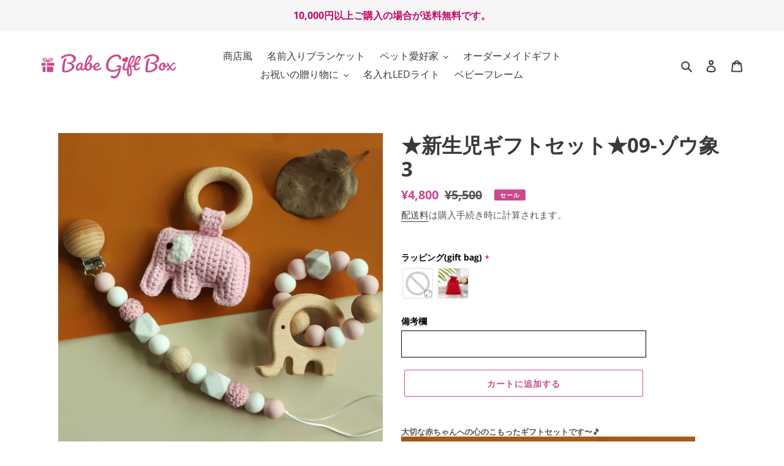

--- FILE ---
content_type: text/html; charset=utf-8
request_url: https://babegiftbox.com/products/new-born-baby-announcement-gifts-i09-elephant3
body_size: 33534
content:
<!doctype html>
<html class="no-js" lang="ja">
<head>

  <!-- Global site tag (gtag.js) - Google Ads: 10986643504 -->
<script async src="https://www.googletagmanager.com/gtag/js?id=AW-10986643504"></script>
<script>
  window.dataLayer = window.dataLayer || [];
  function gtag(){dataLayer.push(arguments);}
  gtag('js', new Date());

  gtag('config', 'AW-10986643504');
</script>
  
  <meta name="google-site-verification" content="bgPOqzkaH-cmKXcp-dNWfNlL9tCgHM0pPSSQ4axLaKk" />
  
<!-- Global site tag (gtag.js) - Google Ads: 10986643504 -->
<script async src="https://www.googletagmanager.com/gtag/js?id=AW-10986643504"></script>
<script>
  window.dataLayer = window.dataLayer || [];
  function gtag(){dataLayer.push(arguments);}
  gtag('js', new Date());

  gtag('config', 'AW-10986643504');
</script>

  
  <meta name="facebook-domain-verification" content="sjsek3zveb4xpbpe89hgq6ozpqymzb" />
  





      



   <link rel="amphtml" href="https://womensteeltoeshoes.com/a/s/products/new-born-baby-announcement-gifts-i09-elephant3">



  <meta charset="utf-8">
  <meta http-equiv="X-UA-Compatible" content="IE=edge,chrome=1">
  <meta name="viewport" content="width=device-width,initial-scale=1">
  <meta name="theme-color" content="#ca498c"><link rel="canonical" href="https://babegiftbox.com/products/new-born-baby-announcement-gifts-i09-elephant3"><link rel="shortcut icon" href="//babegiftbox.com/cdn/shop/files/My_Post_Copy_32x32.png?v=1632810683" type="image/png"><title>★新生児ギフトセット★09-ゾウ象3
&ndash; Babe Gift Box</title><meta name="description" content="大切な赤ちゃんへの心のこもったギフトセットです〜🎵当社の木製ベビーガラガラ、歯がためリング、おしゃぶりクリップは、環境に優しくバリのない天然木でできています~ BPAフリーのかぎ針編みのアニマルコットン100%オーガニック、 刺激臭がなく、漂白せず、歯茎を落ち着かせながら歯が生える痛みを和らげます。 安全なベビーケア、子供用製品の安全な使用に重点を置いています。   【配送情報】 ▪️制作日数：8-10日▪️配送日数：3-7日 【注意事項】 ●サイズに1-2cmの誤差がある場合がございます。ご了承くださいませ。 ●ディスプレイ画面等の環境上、写真と実際の商品の色とは多少違う場合がございます。 ●洗うには、湿らせた布で拭いてください。"><!-- /snippets/social-meta-tags.liquid -->




<meta property="og:site_name" content="Babe Gift Box">
<meta property="og:url" content="https://babegiftbox.com/products/new-born-baby-announcement-gifts-i09-elephant3">
<meta property="og:title" content="★新生児ギフトセット★09-ゾウ象3">
<meta property="og:type" content="product">
<meta property="og:description" content="大切な赤ちゃんへの心のこもったギフトセットです〜🎵当社の木製ベビーガラガラ、歯がためリング、おしゃぶりクリップは、環境に優しくバリのない天然木でできています~ BPAフリーのかぎ針編みのアニマルコットン100%オーガニック、 刺激臭がなく、漂白せず、歯茎を落ち着かせながら歯が生える痛みを和らげます。 安全なベビーケア、子供用製品の安全な使用に重点を置いています。   【配送情報】 ▪️制作日数：8-10日▪️配送日数：3-7日 【注意事項】 ●サイズに1-2cmの誤差がある場合がございます。ご了承くださいませ。 ●ディスプレイ画面等の環境上、写真と実際の商品の色とは多少違う場合がございます。 ●洗うには、湿らせた布で拭いてください。">

  <meta property="og:price:amount" content="4,800">
  <meta property="og:price:currency" content="JPY">

<meta property="og:image" content="http://babegiftbox.com/cdn/shop/products/20937877332_1323024979_1200x1200.jpg?v=1661155113"><meta property="og:image" content="http://babegiftbox.com/cdn/shop/products/21020525363_1323024979_1200x1200.jpg?v=1661155113"><meta property="og:image" content="http://babegiftbox.com/cdn/shop/products/20862627919_1323024979_1200x1200.jpg?v=1661155113">
<meta property="og:image:secure_url" content="https://babegiftbox.com/cdn/shop/products/20937877332_1323024979_1200x1200.jpg?v=1661155113"><meta property="og:image:secure_url" content="https://babegiftbox.com/cdn/shop/products/21020525363_1323024979_1200x1200.jpg?v=1661155113"><meta property="og:image:secure_url" content="https://babegiftbox.com/cdn/shop/products/20862627919_1323024979_1200x1200.jpg?v=1661155113">


<meta name="twitter:card" content="summary_large_image">
<meta name="twitter:title" content="★新生児ギフトセット★09-ゾウ象3">
<meta name="twitter:description" content="大切な赤ちゃんへの心のこもったギフトセットです〜🎵当社の木製ベビーガラガラ、歯がためリング、おしゃぶりクリップは、環境に優しくバリのない天然木でできています~ BPAフリーのかぎ針編みのアニマルコットン100%オーガニック、 刺激臭がなく、漂白せず、歯茎を落ち着かせながら歯が生える痛みを和らげます。 安全なベビーケア、子供用製品の安全な使用に重点を置いています。   【配送情報】 ▪️制作日数：8-10日▪️配送日数：3-7日 【注意事項】 ●サイズに1-2cmの誤差がある場合がございます。ご了承くださいませ。 ●ディスプレイ画面等の環境上、写真と実際の商品の色とは多少違う場合がございます。 ●洗うには、湿らせた布で拭いてください。">


  <link href="//babegiftbox.com/cdn/shop/t/1/assets/theme.scss.css?v=144191017574023152761759260571" rel="stylesheet" type="text/css" media="all" />

  <script>
    var theme = {
      breakpoints: {
        medium: 750,
        large: 990,
        widescreen: 1400
      },
      strings: {
        addToCart: "カートに追加する",
        soldOut: "売り切れ",
        unavailable: "お取り扱いできません",
        regularPrice: "通常価格",
        salePrice: "販売価格",
        sale: "セール",
        fromLowestPrice: "[price]から",
        vendor: "販売元",
        showMore: "表示を増やす",
        showLess: "表示を減らす",
        searchFor: "検索する",
        addressError: "住所を調べる際にエラーが発生しました",
        addressNoResults: "その住所は見つかりませんでした",
        addressQueryLimit: "Google APIの使用量の制限を超えました。\u003ca href=\"https:\/\/developers.google.com\/maps\/premium\/usage-limits\"\u003eプレミアムプラン\u003c\/a\u003eへのアップグレードをご検討ください。",
        authError: "あなたのGoogle Mapsのアカウント認証で問題が発生しました。",
        newWindow: "新しいウィンドウで開く",
        external: "外部のウェブサイトに移動します。",
        newWindowExternal: "外部のウェブサイトを新しいウィンドウで開く",
        removeLabel: "[product] を削除する",
        update: "アップデート",
        quantity: "数量",
        discountedTotal: "ディスカウント合計",
        regularTotal: "通常合計",
        priceColumn: "ディスカウントの詳細については価格列を参照してください。",
        quantityMinimumMessage: "数量は1以上でなければなりません",
        cartError: "あなたのカートをアップデートするときにエラーが発生しました。再度お試しください。",
        removedItemMessage: "カートから \u003cspan class=\"cart__removed-product-details\"\u003e([quantity]) 個の[link]\u003c\/span\u003eが消去されました。",
        unitPrice: "単価",
        unitPriceSeparator: "あたり",
        oneCartCount: "1個のアイテム",
        otherCartCount: "[count]個のアイテム",
        quantityLabel: "数量: [count]",
        products: "商品",
        loading: "読み込んでいます",
        number_of_results: "[result_number]\/[results_count]",
        number_of_results_found: "[results_count]件の結果が見つかりました",
        one_result_found: "1件の結果が見つかりました"
      },
      moneyFormat: "¥{{amount_no_decimals}}",
      moneyFormatWithCurrency: "¥{{amount_no_decimals}} JPY",
      settings: {
        predictiveSearchEnabled: true,
        predictiveSearchShowPrice: false,
        predictiveSearchShowVendor: false
      }
    }

    document.documentElement.className = document.documentElement.className.replace('no-js', 'js');
  </script><script src="//babegiftbox.com/cdn/shop/t/1/assets/lazysizes.js?v=94224023136283657951595325144" async="async"></script>
  <script src="//babegiftbox.com/cdn/shop/t/1/assets/vendor.js?v=85833464202832145531595325146" defer="defer"></script>
  <script src="//babegiftbox.com/cdn/shop/t/1/assets/theme.js?v=89031576585505892971595325145" defer="defer"></script>

  <script>window.performance && window.performance.mark && window.performance.mark('shopify.content_for_header.start');</script><meta name="google-site-verification" content="bgPOqzkaH-cmKXcp-dNWfNlL9tCgHM0pPSSQ4axLaKk">
<meta name="google-site-verification" content="pOK4r-uaQmZUskQU_ByjQ-1AyIYJKIvXRENZuw-9Uac">
<meta id="shopify-digital-wallet" name="shopify-digital-wallet" content="/44004016288/digital_wallets/dialog">
<meta name="shopify-checkout-api-token" content="859b24c2e3fc6ebfde35da723888a3e0">
<meta id="in-context-paypal-metadata" data-shop-id="44004016288" data-venmo-supported="false" data-environment="production" data-locale="ja_JP" data-paypal-v4="true" data-currency="JPY">
<link rel="alternate" type="application/json+oembed" href="https://babegiftbox.com/products/new-born-baby-announcement-gifts-i09-elephant3.oembed">
<script async="async" src="/checkouts/internal/preloads.js?locale=ja-JP"></script>
<script id="shopify-features" type="application/json">{"accessToken":"859b24c2e3fc6ebfde35da723888a3e0","betas":["rich-media-storefront-analytics"],"domain":"babegiftbox.com","predictiveSearch":false,"shopId":44004016288,"locale":"ja"}</script>
<script>var Shopify = Shopify || {};
Shopify.shop = "womensteeltoeshoes.myshopify.com";
Shopify.locale = "ja";
Shopify.currency = {"active":"JPY","rate":"1.0"};
Shopify.country = "JP";
Shopify.theme = {"name":"Debut","id":105601663136,"schema_name":"Debut","schema_version":"16.7.1","theme_store_id":796,"role":"main"};
Shopify.theme.handle = "null";
Shopify.theme.style = {"id":null,"handle":null};
Shopify.cdnHost = "babegiftbox.com/cdn";
Shopify.routes = Shopify.routes || {};
Shopify.routes.root = "/";</script>
<script type="module">!function(o){(o.Shopify=o.Shopify||{}).modules=!0}(window);</script>
<script>!function(o){function n(){var o=[];function n(){o.push(Array.prototype.slice.apply(arguments))}return n.q=o,n}var t=o.Shopify=o.Shopify||{};t.loadFeatures=n(),t.autoloadFeatures=n()}(window);</script>
<script id="shop-js-analytics" type="application/json">{"pageType":"product"}</script>
<script defer="defer" async type="module" src="//babegiftbox.com/cdn/shopifycloud/shop-js/modules/v2/client.init-shop-cart-sync_CSE-8ASR.ja.esm.js"></script>
<script defer="defer" async type="module" src="//babegiftbox.com/cdn/shopifycloud/shop-js/modules/v2/chunk.common_DDD8GOhs.esm.js"></script>
<script defer="defer" async type="module" src="//babegiftbox.com/cdn/shopifycloud/shop-js/modules/v2/chunk.modal_B6JNj9sU.esm.js"></script>
<script type="module">
  await import("//babegiftbox.com/cdn/shopifycloud/shop-js/modules/v2/client.init-shop-cart-sync_CSE-8ASR.ja.esm.js");
await import("//babegiftbox.com/cdn/shopifycloud/shop-js/modules/v2/chunk.common_DDD8GOhs.esm.js");
await import("//babegiftbox.com/cdn/shopifycloud/shop-js/modules/v2/chunk.modal_B6JNj9sU.esm.js");

  window.Shopify.SignInWithShop?.initShopCartSync?.({"fedCMEnabled":true,"windoidEnabled":true});

</script>
<script>(function() {
  var isLoaded = false;
  function asyncLoad() {
    if (isLoaded) return;
    isLoaded = true;
    var urls = ["https:\/\/assets1.adroll.com\/shopify\/latest\/j\/shopify_rolling_bootstrap_v2.js?adroll_adv_id=ZKRYOMEAGRAEHE3EAHVF3O\u0026adroll_pix_id=LIMZZOPIIZCNDHWZLJMF7S\u0026shop=womensteeltoeshoes.myshopify.com","https:\/\/loox.io\/widget\/E1beqAsJgK\/loox.1660619333830.js?shop=womensteeltoeshoes.myshopify.com","https:\/\/static.klaviyo.com\/onsite\/js\/klaviyo.js?company_id=XdgP3H\u0026shop=womensteeltoeshoes.myshopify.com","https:\/\/static.klaviyo.com\/onsite\/js\/klaviyo.js?company_id=XdgP3H\u0026shop=womensteeltoeshoes.myshopify.com"];
    for (var i = 0; i < urls.length; i++) {
      var s = document.createElement('script');
      s.type = 'text/javascript';
      s.async = true;
      s.src = urls[i];
      var x = document.getElementsByTagName('script')[0];
      x.parentNode.insertBefore(s, x);
    }
  };
  if(window.attachEvent) {
    window.attachEvent('onload', asyncLoad);
  } else {
    window.addEventListener('load', asyncLoad, false);
  }
})();</script>
<script id="__st">var __st={"a":44004016288,"offset":-28800,"reqid":"274990b6-0789-45e9-8b7d-a93dadf7727a-1769883628","pageurl":"babegiftbox.com\/products\/new-born-baby-announcement-gifts-i09-elephant3","u":"9f8fbc040b4f","p":"product","rtyp":"product","rid":7512893522080};</script>
<script>window.ShopifyPaypalV4VisibilityTracking = true;</script>
<script id="captcha-bootstrap">!function(){'use strict';const t='contact',e='account',n='new_comment',o=[[t,t],['blogs',n],['comments',n],[t,'customer']],c=[[e,'customer_login'],[e,'guest_login'],[e,'recover_customer_password'],[e,'create_customer']],r=t=>t.map((([t,e])=>`form[action*='/${t}']:not([data-nocaptcha='true']) input[name='form_type'][value='${e}']`)).join(','),a=t=>()=>t?[...document.querySelectorAll(t)].map((t=>t.form)):[];function s(){const t=[...o],e=r(t);return a(e)}const i='password',u='form_key',d=['recaptcha-v3-token','g-recaptcha-response','h-captcha-response',i],f=()=>{try{return window.sessionStorage}catch{return}},m='__shopify_v',_=t=>t.elements[u];function p(t,e,n=!1){try{const o=window.sessionStorage,c=JSON.parse(o.getItem(e)),{data:r}=function(t){const{data:e,action:n}=t;return t[m]||n?{data:e,action:n}:{data:t,action:n}}(c);for(const[e,n]of Object.entries(r))t.elements[e]&&(t.elements[e].value=n);n&&o.removeItem(e)}catch(o){console.error('form repopulation failed',{error:o})}}const l='form_type',E='cptcha';function T(t){t.dataset[E]=!0}const w=window,h=w.document,L='Shopify',v='ce_forms',y='captcha';let A=!1;((t,e)=>{const n=(g='f06e6c50-85a8-45c8-87d0-21a2b65856fe',I='https://cdn.shopify.com/shopifycloud/storefront-forms-hcaptcha/ce_storefront_forms_captcha_hcaptcha.v1.5.2.iife.js',D={infoText:'hCaptchaによる保護',privacyText:'プライバシー',termsText:'利用規約'},(t,e,n)=>{const o=w[L][v],c=o.bindForm;if(c)return c(t,g,e,D).then(n);var r;o.q.push([[t,g,e,D],n]),r=I,A||(h.body.append(Object.assign(h.createElement('script'),{id:'captcha-provider',async:!0,src:r})),A=!0)});var g,I,D;w[L]=w[L]||{},w[L][v]=w[L][v]||{},w[L][v].q=[],w[L][y]=w[L][y]||{},w[L][y].protect=function(t,e){n(t,void 0,e),T(t)},Object.freeze(w[L][y]),function(t,e,n,w,h,L){const[v,y,A,g]=function(t,e,n){const i=e?o:[],u=t?c:[],d=[...i,...u],f=r(d),m=r(i),_=r(d.filter((([t,e])=>n.includes(e))));return[a(f),a(m),a(_),s()]}(w,h,L),I=t=>{const e=t.target;return e instanceof HTMLFormElement?e:e&&e.form},D=t=>v().includes(t);t.addEventListener('submit',(t=>{const e=I(t);if(!e)return;const n=D(e)&&!e.dataset.hcaptchaBound&&!e.dataset.recaptchaBound,o=_(e),c=g().includes(e)&&(!o||!o.value);(n||c)&&t.preventDefault(),c&&!n&&(function(t){try{if(!f())return;!function(t){const e=f();if(!e)return;const n=_(t);if(!n)return;const o=n.value;o&&e.removeItem(o)}(t);const e=Array.from(Array(32),(()=>Math.random().toString(36)[2])).join('');!function(t,e){_(t)||t.append(Object.assign(document.createElement('input'),{type:'hidden',name:u})),t.elements[u].value=e}(t,e),function(t,e){const n=f();if(!n)return;const o=[...t.querySelectorAll(`input[type='${i}']`)].map((({name:t})=>t)),c=[...d,...o],r={};for(const[a,s]of new FormData(t).entries())c.includes(a)||(r[a]=s);n.setItem(e,JSON.stringify({[m]:1,action:t.action,data:r}))}(t,e)}catch(e){console.error('failed to persist form',e)}}(e),e.submit())}));const S=(t,e)=>{t&&!t.dataset[E]&&(n(t,e.some((e=>e===t))),T(t))};for(const o of['focusin','change'])t.addEventListener(o,(t=>{const e=I(t);D(e)&&S(e,y())}));const B=e.get('form_key'),M=e.get(l),P=B&&M;t.addEventListener('DOMContentLoaded',(()=>{const t=y();if(P)for(const e of t)e.elements[l].value===M&&p(e,B);[...new Set([...A(),...v().filter((t=>'true'===t.dataset.shopifyCaptcha))])].forEach((e=>S(e,t)))}))}(h,new URLSearchParams(w.location.search),n,t,e,['guest_login'])})(!0,!0)}();</script>
<script integrity="sha256-4kQ18oKyAcykRKYeNunJcIwy7WH5gtpwJnB7kiuLZ1E=" data-source-attribution="shopify.loadfeatures" defer="defer" src="//babegiftbox.com/cdn/shopifycloud/storefront/assets/storefront/load_feature-a0a9edcb.js" crossorigin="anonymous"></script>
<script data-source-attribution="shopify.dynamic_checkout.dynamic.init">var Shopify=Shopify||{};Shopify.PaymentButton=Shopify.PaymentButton||{isStorefrontPortableWallets:!0,init:function(){window.Shopify.PaymentButton.init=function(){};var t=document.createElement("script");t.src="https://babegiftbox.com/cdn/shopifycloud/portable-wallets/latest/portable-wallets.ja.js",t.type="module",document.head.appendChild(t)}};
</script>
<script data-source-attribution="shopify.dynamic_checkout.buyer_consent">
  function portableWalletsHideBuyerConsent(e){var t=document.getElementById("shopify-buyer-consent"),n=document.getElementById("shopify-subscription-policy-button");t&&n&&(t.classList.add("hidden"),t.setAttribute("aria-hidden","true"),n.removeEventListener("click",e))}function portableWalletsShowBuyerConsent(e){var t=document.getElementById("shopify-buyer-consent"),n=document.getElementById("shopify-subscription-policy-button");t&&n&&(t.classList.remove("hidden"),t.removeAttribute("aria-hidden"),n.addEventListener("click",e))}window.Shopify?.PaymentButton&&(window.Shopify.PaymentButton.hideBuyerConsent=portableWalletsHideBuyerConsent,window.Shopify.PaymentButton.showBuyerConsent=portableWalletsShowBuyerConsent);
</script>
<script>
  function portableWalletsCleanup(e){e&&e.src&&console.error("Failed to load portable wallets script "+e.src);var t=document.querySelectorAll("shopify-accelerated-checkout .shopify-payment-button__skeleton, shopify-accelerated-checkout-cart .wallet-cart-button__skeleton"),e=document.getElementById("shopify-buyer-consent");for(let e=0;e<t.length;e++)t[e].remove();e&&e.remove()}function portableWalletsNotLoadedAsModule(e){e instanceof ErrorEvent&&"string"==typeof e.message&&e.message.includes("import.meta")&&"string"==typeof e.filename&&e.filename.includes("portable-wallets")&&(window.removeEventListener("error",portableWalletsNotLoadedAsModule),window.Shopify.PaymentButton.failedToLoad=e,"loading"===document.readyState?document.addEventListener("DOMContentLoaded",window.Shopify.PaymentButton.init):window.Shopify.PaymentButton.init())}window.addEventListener("error",portableWalletsNotLoadedAsModule);
</script>

<script type="module" src="https://babegiftbox.com/cdn/shopifycloud/portable-wallets/latest/portable-wallets.ja.js" onError="portableWalletsCleanup(this)" crossorigin="anonymous"></script>
<script nomodule>
  document.addEventListener("DOMContentLoaded", portableWalletsCleanup);
</script>

<link id="shopify-accelerated-checkout-styles" rel="stylesheet" media="screen" href="https://babegiftbox.com/cdn/shopifycloud/portable-wallets/latest/accelerated-checkout-backwards-compat.css" crossorigin="anonymous">
<style id="shopify-accelerated-checkout-cart">
        #shopify-buyer-consent {
  margin-top: 1em;
  display: inline-block;
  width: 100%;
}

#shopify-buyer-consent.hidden {
  display: none;
}

#shopify-subscription-policy-button {
  background: none;
  border: none;
  padding: 0;
  text-decoration: underline;
  font-size: inherit;
  cursor: pointer;
}

#shopify-subscription-policy-button::before {
  box-shadow: none;
}

      </style>

<script>window.performance && window.performance.mark && window.performance.mark('shopify.content_for_header.end');</script>

	<script>var loox_global_hash = '1769580704594';</script><style>.loox-reviews-default { max-width: 1200px; margin: 0 auto; }</style>
<!-- BeginConsistentCartAddon -->  <script>    Shopify.customer_logged_in = false ;  Shopify.customer_email = "" ;  Shopify.log_uuids = true;    </script>  <!-- EndConsistentCartAddon -->
<meta name="google-site-verification" content="DuabZONML1PHeWuJjHTGfxDmzb8RUznPzvzzluIkoRw" />



  <style rel='text/css'>.options-hidden{display:none!important} .product-options-checkbox, .product-options-radiobutton{min-height:auto !important}</style>
  <script type='text/javascript' src="//babegiftbox.com/cdn/shopifycloud/storefront/assets/themes_support/api.jquery-7ab1a3a4.js" defer='defer'></script>
  <script src="https://ajax.googleapis.com/ajax/libs/jquery/1.9.1/jquery.min.js"></script>
  <script type='text/javascript'>var w3$ = $.noConflict(true);</script>



















<script type='text/javascript' src="https://productoptions.w3apps.co/js/options.js"></script> 
 <script type="text/javascript">setTimeout(function() {w3productOptionsJS(w3$);}, 0);</script>


<!-- BEGIN app block: shopify://apps/ymq-product-options-variants/blocks/app-embed/86b91121-1f62-4e27-9812-b70a823eb918 -->
    <!-- BEGIN app snippet: option.v1 --><script>
    function before_page_load_function(e,t=!1){var o=[],n=!1;if(e.items.forEach((e=>{e.properties&&(e.properties.hasOwnProperty("_YmqOptionVariant")||e.properties.hasOwnProperty("_YmqItemHide"))?(n=!0,o.push(0)):o.push(e.quantity)})),n){if(t)(t=document.createElement("style")).id="before-page-load-dom",t.type="text/css",t.innerHTML="html::before{content: ' ';width: 100%;height: 100%;background-color: #fff;position: fixed;top: 0;left: 0;z-index: 999999;display:block !important;}",document.getElementsByTagName("html").item(0).appendChild(t);fetch(`/cart/update.js?timestamp=${Date.now()}`,{method:"POST",headers:{"Content-Type":"application/json"},body:JSON.stringify({updates:o})}).then((e=>e.json())).then((e=>{location.reload()})).catch((e=>{t&&document.getElementById("before-page-load-dom").remove()}))}}before_page_load_function({"note":null,"attributes":{},"original_total_price":0,"total_price":0,"total_discount":0,"total_weight":0.0,"item_count":0,"items":[],"requires_shipping":false,"currency":"JPY","items_subtotal_price":0,"cart_level_discount_applications":[],"checkout_charge_amount":0},!0),fetch(`/cart.js?timestamp=${Date.now()}`,{method:"GET"}).then((e=>e.json())).then((e=>{before_page_load_function(e)}));
</script>


	<style id="ymq-checkout-button-protect">
		[name="checkout"],[name="chekout"], a[href^="/checkout"], a[href="/account/login"].cart__submit, button[type="submit"].btn-order, a.btn.cart__checkout, a.cart__submit, .wc-proceed-to-checkout button, #cart_form .buttons .btn-primary, .ymq-checkout-button{
        	pointer-events: none;
        }
	</style>
	<script>
		function ymq_ready(fn){
			if(document.addEventListener){
				document.addEventListener('DOMContentLoaded',function(){
					document.removeEventListener('DOMContentLoaded',arguments.callee,false);
					fn();
				},false);
			}else if(document.attachEvent){
				document.attachEvent('onreadystatechange',function(){
					if(document.readyState=='complete'){
						document.detachEvent('onreadystatechange',arguments.callee);
						fn();
					}
				});
			}
		}
		ymq_ready(() => {
			setTimeout(function() {
				var ymq_checkout_button_protect = document.getElementById("ymq-checkout-button-protect");
				ymq_checkout_button_protect.remove();
			}, 100);
		})
    </script> 


 

 

 

 










<link href='https://cdn.shopify.com/s/files/1/0411/8639/4277/t/11/assets/ymq-option.css?v=1.1' rel='stylesheet' type="text/css" media="all"> 

<link href='https://option.ymq.cool/option/bottom.css' rel='stylesheet' type="text/css" media="all"> 


<style id="ymq-jsstyle"></style> 

<style id="bndlr-loaded"></style>

<script data-asyncLoad="asyncLoad" data-mw4M5Ya3iFNARE4t="mw4M5Ya3iFNARE4t"> 

    window.bundlerLoaded = true;

	window.ymq_option = window.ymq_option || {}; 

	ymq_option.shop = `womensteeltoeshoes.myshopify.com`;
    
    ymq_option.version = 1; 

	ymq_option.token = `a7b3d43d83517b22a3c0680a9a7fc24318a4f8a3be605fcf711e2404c2372731`; 

	ymq_option.timestamp = `1769883628`; 

	ymq_option.customer_id = ``; 

	ymq_option.page = `product`; 
    
    ymq_option.cart = {"note":null,"attributes":{},"original_total_price":0,"total_price":0,"total_discount":0,"total_weight":0.0,"item_count":0,"items":[],"requires_shipping":false,"currency":"JPY","items_subtotal_price":0,"cart_level_discount_applications":[],"checkout_charge_amount":0};

    ymq_option.country = {
        iso_code: `JP`,
        currency: `JPY`,
        name: `日本`
    };
    

	ymq_option.ymq_option_branding = {}; 
	  
		ymq_option.ymq_option_branding = {"button":{"--button-background-checked-color":"#000000","--button-background-color":"#FFFFFF","--button-background-disabled-color":"#FFFFFF","--button-border-checked-color":"#000000","--button-border-color":"#000000","--button-border-disabled-color":"#000000","--button-font-checked-color":"#FFFFFF","--button-font-disabled-color":"#cccccc","--button-font-color":"#000000","--button-border-radius":"0","--button-font-size":"14","--button-line-height":"20","--button-margin-l-r":"4","--button-margin-u-d":"4","--button-padding-l-r":"16","--button-padding-u-d":"8"},"radio":{"--radio-border-color":"#BBC1E1","--radio-border-checked-color":"#BBC1E1","--radio-border-disabled-color":"#BBC1E1","--radio-border-hover-color":"#BBC1E1","--radio-background-color":"#FFFFFF","--radio-background-checked-color":"#275EFE","--radio-background-disabled-color":"#E1E6F9","--radio-background-hover-color":"#FFFFFF","--radio-inner-color":"#E1E6F9","--radio-inner-checked-color":"#FFFFFF","--radio-inner-disabled-color":"#FFFFFF"},"input":{"--input-background-checked-color":"#FFFFFF","--input-background-color":"#FFFFFF","--input-border-checked-color":"#000000","--input-border-color":"#000000","--input-font-checked-color":"#000000","--input-font-color":"#000000","--input-border-radius":"0","--input-font-size":"14","--input-padding-l-r":"16","--input-padding-u-d":"9","--input-width":"100","--input-max-width":"400"},"select":{"--select-border-color":"#000000","--select-border-checked-color":"#000000","--select-background-color":"#FFFFFF","--select-background-checked-color":"#FFFFFF","--select-font-color":"#000000","--select-font-checked-color":"#000000","--select-option-background-color":"#FFFFFF","--select-option-background-checked-color":"#F5F9FF","--select-option-background-disabled-color":"#FFFFFF","--select-option-font-color":"#000000","--select-option-font-checked-color":"#000000","--select-option-font-disabled-color":"#CCCCCC","--select-padding-u-d":"9","--select-padding-l-r":"16","--select-option-padding-u-d":"9","--select-option-padding-l-r":"16","--select-width":"100","--select-max-width":"400","--select-font-size":"14","--select-border-radius":"0"},"multiple":{"--multiple-background-color":"#F5F9FF","--multiple-font-color":"#000000","--multiple-padding-u-d":"2","--multiple-padding-l-r":"8","--multiple-font-size":"12","--multiple-border-radius":"0"},"img":{"--img-border-color":"#E1E1E1","--img-border-checked-color":"#000000","--img-border-disabled-color":"#000000","--img-width":"50","--img-height":"50","--img-margin-u-d":"2","--img-margin-l-r":"2","--img-border-radius":"4"},"upload":{"--upload-background-color":"#409EFF","--upload-font-color":"#FFFFFF","--upload-border-color":"#409EFF","--upload-padding-u-d":"12","--upload-padding-l-r":"20","--upload-font-size":"12","--upload-border-radius":"4"},"cart":{"--cart-border-color":"#000000","--buy-border-color":"#000000","--cart-border-hover-color":"#000000","--buy-border-hover-color":"#000000","--cart-background-color":"#000000","--buy-background-color":"#000000","--cart-background-hover-color":"#000000","--buy-background-hover-color":"#000000","--cart-font-color":"#FFFFFF","--buy-font-color":"#FFFFFF","--cart-font-hover-color":"#FFFFFF","--buy-font-hover-color":"#FFFFFF","--cart-padding-u-d":"12","--cart-padding-l-r":"16","--buy-padding-u-d":"12","--buy-padding-l-r":"16","--cart-margin-u-d":"4","--cart-margin-l-r":"0","--buy-margin-u-d":"4","--buy-margin-l-r":"0","--cart-width":"100","--cart-max-width":"800","--buy-width":"100","--buy-max-width":"800","--cart-font-size":"14","--cart-border-radius":"0","--buy-font-size":"14","--buy-border-radius":"0"},"quantity":{"--quantity-border-color":"#A6A3A3","--quantity-font-color":"#000000","--quantity-background-color":"#FFFFFF","--quantity-width":"150","--quantity-height":"40","--quantity-font-size":"14","--quantity-border-radius":"0"},"global":{"--global-title-color":"#000000","--global-help-color":"#000000","--global-error-color":"#DC3545","--global-title-font-size":"14","--global-help-font-size":"12","--global-error-font-size":"12","--global-margin-top":"0","--global-margin-bottom":"20","--global-margin-left":"0","--global-margin-right":"0","--global-title-margin-top":"0","--global-title-margin-bottom":"5","--global-title-margin-left":"0","--global-title-margin-right":"0","--global-help-margin-top":"5","--global-help-margin-bottom":"0","--global-help-margin-left":"0","--global-help-margin-right":"0","--global-error-margin-top":"5","--global-error-margin-bottom":"0","--global-error-margin-left":"0","--global-error-margin-right":"0"},"discount":{"--new-discount-normal-color":"#1878B9","--new-discount-error-color":"#E22120","--new-discount-layout":"flex-end"},"lan":{"require":"これは必須項目です。","email":"Please enter a valid email address.","phone":"Please enter the correct phone.","number":"Please enter an number.","integer":"Please enter an integer.","min_char":"Please enter no less than %s characters.","max_char":"%s 文字以内で入力してください。","min":"Please enter no less than %s.","max":"Please enter no more than %s.","max_s":"Please choose less than %s options.","min_s":"Please choose more than %s options.","total_s":"Please choose %s options.","min_file_s":"Please upload more than %s images.","continue-shopping":"Continue shopping","cart-empty":"Your cart is empty","cart-note":"Add order note","note-placeholder":"How can we help you","subtotal":"Subtotal: ","view-cart":"View Cart","checket":"CHECKOUT","add-cart-success":"Add to cart success.","uploaded-file":"Uploaded file","item":"ITEM","items":"ITEMS","remove":"Remove","option-name":"Option Name","option-value":"Option Vlaue","option-price":"Price","add-to-cart":"Add To Cart","modal-close":"Close","sold_out":"完売","please_choose":"選んでください","add_price_text":"選択すると価格に %s が追加されます","inventory_reminder":"The product %s is already sold out.","one-time-tag":"one time","price-split":"+","q-buy":"購入：","q-save":"Save","qty-rang":"qtyRange","qty-discount":"割引","qty-discount-type":"discountType","qty-discount-type-percentage":"percentage","qty-discount-type-fixed":"fixed","q-coupon-code":"Tiered Wholesale Discount","discount_error2":"discount code isn't valid for the items in your cart","max-quantity":"999999","qty-input-text":"数量:","discount_code":"Discount code","application":"Apply","discount_error1":"Enter a valid discount code","product_title":"%s"},"price":{"--price-border-color":"#000000","--price-background-color":"#FFFFFF","--price-font-color":"#000000","--price-price-font-color":"#03de90","--price-padding-u-d":"9","--price-padding-l-r":"16","--price-width":"100","--price-max-width":"400","--price-font-size":"14","--price-border-radius":"0"},"extra":{"is_show":"0","plan":2,"quantity-box":"0","price-value":"3,4,15,6,16,7","variant-original-margin-bottom":"15","strong-dorp-down":0,"radio-unchecked":1,"close-cart-rate":1,"automic-swatch-ajax":1,"img-option-bigger":1,"add-button-reload":1,"version":200,"img_cdn":1,"option_value_split":", ","make-sku":"1"}}; 
	 
        
    
    
    
        
        
        	ymq_option[`ymq_extra_0`] = {};
        
    
        
        
    
        
        
    
        
        
    
        
        
    
        
        
    
        
        
    
        
        
    
        
        
    
        
        
    
    

	 

		ymq_option.product = {"id":7512893522080,"title":"★新生児ギフトセット★09-ゾウ象3","handle":"new-born-baby-announcement-gifts-i09-elephant3","description":"\u003ch6\u003e大切な赤ちゃんへの心のこもったギフトセットです〜🎵\u003cbr data-mce-fragment=\"1\"\u003e\u003cimg src=\"https:\/\/cdn.shopify.com\/s\/files\/1\/0440\/0401\/6288\/files\/WX20220822-163528_480x480.png?v=1661157171\" alt=\"\" data-mce-fragment=\"1\" data-mce-src=\"https:\/\/cdn.shopify.com\/s\/files\/1\/0440\/0401\/6288\/files\/WX20220822-163528_480x480.png?v=1661157171\"\u003e\u003cbr data-mce-fragment=\"1\"\u003e当社の木製ベビーガラガラ、歯がためリング、おしゃぶりクリップは、環境に優しくバリのない天然木でできています~\u003c\/h6\u003e\n\u003ch6\u003eBPAフリーのかぎ針編みのアニマルコットン100%オーガニック、\u003c\/h6\u003e\n\u003ch6\u003e刺激臭がなく、漂白せず、歯茎を落ち着かせながら歯が生える痛みを和らげます。\u003c\/h6\u003e\n\u003ch6\u003e安全なベビーケア、子供用製品の安全な使用に重点を置いています。\u003cbr\u003e\n\u003c\/h6\u003e\n\u003cp\u003e \u003c\/p\u003e\n\u003ch6\u003e\u003cstrong\u003e【配送情報】\u003c\/strong\u003e\u003c\/h6\u003e\n\u003ch6\u003e▪️制作日数：8-10日\u003cbr\u003e▪️配送日数：3-7日\u003c\/h6\u003e\n\u003ch6\u003e\u003cstrong\u003e【注意事項】\u003c\/strong\u003e\u003c\/h6\u003e\n\u003ch6\u003e\u003cspan\u003e●サイズに1-2cmの誤差がある場合がございます。ご了承くださいませ。\u003c\/span\u003e\u003c\/h6\u003e\n\u003ch6\u003e\u003cspan\u003e●ディスプレイ画面等の環境上、写真と実際の商品の色とは多少違う場合がございます。\u003c\/span\u003e\u003c\/h6\u003e\n\u003ch6\u003e\n\u003cmeta charset=\"utf-8\"\u003e\n\u003cspan data-mce-fragment=\"1\"\u003e●\u003c\/span\u003e洗うには、湿らせた布で拭いてください。水に浸さないでください\u003cbr\u003e\n\u003c\/h6\u003e","published_at":"2022-08-22T01:41:40-07:00","created_at":"2022-08-22T00:58:33-07:00","vendor":"Babe Gift Box","type":"Basic-BabyGifts","tags":[],"price":480000,"price_min":480000,"price_max":480000,"available":true,"price_varies":false,"compare_at_price":550000,"compare_at_price_min":550000,"compare_at_price_max":550000,"compare_at_price_varies":false,"variants":[{"id":42468405280928,"title":"Default Title","option1":"Default Title","option2":null,"option3":null,"sku":"Basic-crochet-09-3pcs","requires_shipping":true,"taxable":false,"featured_image":null,"available":true,"name":"★新生児ギフトセット★09-ゾウ象3","public_title":null,"options":["Default Title"],"price":480000,"weight":400,"compare_at_price":550000,"inventory_management":null,"barcode":"","requires_selling_plan":false,"selling_plan_allocations":[]}],"images":["\/\/babegiftbox.com\/cdn\/shop\/products\/20937877332_1323024979.jpg?v=1661155113","\/\/babegiftbox.com\/cdn\/shop\/products\/21020525363_1323024979.jpg?v=1661155113","\/\/babegiftbox.com\/cdn\/shop\/products\/20862627919_1323024979.jpg?v=1661155113","\/\/babegiftbox.com\/cdn\/shop\/products\/20862633684_1323024979.jpg?v=1661155113","\/\/babegiftbox.com\/cdn\/shop\/products\/21020519646_1323024979.jpg?v=1661155113"],"featured_image":"\/\/babegiftbox.com\/cdn\/shop\/products\/20937877332_1323024979.jpg?v=1661155113","options":["Title"],"media":[{"alt":null,"id":25326477377696,"position":1,"preview_image":{"aspect_ratio":1.0,"height":800,"width":800,"src":"\/\/babegiftbox.com\/cdn\/shop\/products\/20937877332_1323024979.jpg?v=1661155113"},"aspect_ratio":1.0,"height":800,"media_type":"image","src":"\/\/babegiftbox.com\/cdn\/shop\/products\/20937877332_1323024979.jpg?v=1661155113","width":800},{"alt":null,"id":25326477410464,"position":2,"preview_image":{"aspect_ratio":1.0,"height":800,"width":800,"src":"\/\/babegiftbox.com\/cdn\/shop\/products\/21020525363_1323024979.jpg?v=1661155113"},"aspect_ratio":1.0,"height":800,"media_type":"image","src":"\/\/babegiftbox.com\/cdn\/shop\/products\/21020525363_1323024979.jpg?v=1661155113","width":800},{"alt":null,"id":25326477443232,"position":3,"preview_image":{"aspect_ratio":1.0,"height":800,"width":800,"src":"\/\/babegiftbox.com\/cdn\/shop\/products\/20862627919_1323024979.jpg?v=1661155113"},"aspect_ratio":1.0,"height":800,"media_type":"image","src":"\/\/babegiftbox.com\/cdn\/shop\/products\/20862627919_1323024979.jpg?v=1661155113","width":800},{"alt":null,"id":25326477476000,"position":4,"preview_image":{"aspect_ratio":1.0,"height":800,"width":800,"src":"\/\/babegiftbox.com\/cdn\/shop\/products\/20862633684_1323024979.jpg?v=1661155113"},"aspect_ratio":1.0,"height":800,"media_type":"image","src":"\/\/babegiftbox.com\/cdn\/shop\/products\/20862633684_1323024979.jpg?v=1661155113","width":800},{"alt":null,"id":25326477508768,"position":5,"preview_image":{"aspect_ratio":1.0,"height":800,"width":800,"src":"\/\/babegiftbox.com\/cdn\/shop\/products\/21020519646_1323024979.jpg?v=1661155113"},"aspect_ratio":1.0,"height":800,"media_type":"image","src":"\/\/babegiftbox.com\/cdn\/shop\/products\/21020519646_1323024979.jpg?v=1661155113","width":800}],"requires_selling_plan":false,"selling_plan_groups":[],"content":"\u003ch6\u003e大切な赤ちゃんへの心のこもったギフトセットです〜🎵\u003cbr data-mce-fragment=\"1\"\u003e\u003cimg src=\"https:\/\/cdn.shopify.com\/s\/files\/1\/0440\/0401\/6288\/files\/WX20220822-163528_480x480.png?v=1661157171\" alt=\"\" data-mce-fragment=\"1\" data-mce-src=\"https:\/\/cdn.shopify.com\/s\/files\/1\/0440\/0401\/6288\/files\/WX20220822-163528_480x480.png?v=1661157171\"\u003e\u003cbr data-mce-fragment=\"1\"\u003e当社の木製ベビーガラガラ、歯がためリング、おしゃぶりクリップは、環境に優しくバリのない天然木でできています~\u003c\/h6\u003e\n\u003ch6\u003eBPAフリーのかぎ針編みのアニマルコットン100%オーガニック、\u003c\/h6\u003e\n\u003ch6\u003e刺激臭がなく、漂白せず、歯茎を落ち着かせながら歯が生える痛みを和らげます。\u003c\/h6\u003e\n\u003ch6\u003e安全なベビーケア、子供用製品の安全な使用に重点を置いています。\u003cbr\u003e\n\u003c\/h6\u003e\n\u003cp\u003e \u003c\/p\u003e\n\u003ch6\u003e\u003cstrong\u003e【配送情報】\u003c\/strong\u003e\u003c\/h6\u003e\n\u003ch6\u003e▪️制作日数：8-10日\u003cbr\u003e▪️配送日数：3-7日\u003c\/h6\u003e\n\u003ch6\u003e\u003cstrong\u003e【注意事項】\u003c\/strong\u003e\u003c\/h6\u003e\n\u003ch6\u003e\u003cspan\u003e●サイズに1-2cmの誤差がある場合がございます。ご了承くださいませ。\u003c\/span\u003e\u003c\/h6\u003e\n\u003ch6\u003e\u003cspan\u003e●ディスプレイ画面等の環境上、写真と実際の商品の色とは多少違う場合がございます。\u003c\/span\u003e\u003c\/h6\u003e\n\u003ch6\u003e\n\u003cmeta charset=\"utf-8\"\u003e\n\u003cspan data-mce-fragment=\"1\"\u003e●\u003c\/span\u003e洗うには、湿らせた布で拭いてください。水に浸さないでください\u003cbr\u003e\n\u003c\/h6\u003e"}; 

		ymq_option.ymq_has_only_default_variant = true; 
		 

        
            ymq_option.ymq_status = {}; 
             

            ymq_option.ymq_variantjson = {}; 
             

            ymq_option.ymq_option_data = {}; 
            

            ymq_option.ymq_option_condition = {}; 
             
        
        
        ymq_option.product_collections = {};
        
            ymq_option.product_collections[296605712544] = {"id":296605712544,"handle":"all","title":"ALL","updated_at":"2026-01-31T04:08:56-08:00","body_html":"","published_at":"2022-08-18T00:07:20-07:00","sort_order":"best-selling","template_suffix":"","disjunctive":false,"rules":[{"column":"variant_price","relation":"greater_than","condition":"1"}],"published_scope":"web"};
        
            ymq_option.product_collections[296722268320] = {"id":296722268320,"handle":"new-born-baby-gifsets","title":"★新生児ギフトセット★","updated_at":"2025-01-16T03:25:14-08:00","body_html":"","published_at":"2022-08-22T01:40:06-07:00","sort_order":"best-selling","template_suffix":"","disjunctive":true,"rules":[{"column":"title","relation":"contains","condition":"新生児ギフトセット"}],"published_scope":"web"};
        
            ymq_option.product_collections[297526984864] = {"id":297526984864,"handle":"baby-monthly-milestone-set","title":"ベビー服·ロンパース  出産お祝い おしゃれ マンスリーセット","updated_at":"2025-01-16T03:25:14-08:00","body_html":"","published_at":"2022-09-19T21:11:56-07:00","sort_order":"manual","template_suffix":"","disjunctive":true,"rules":[{"column":"tag","relation":"equals","condition":"Baby Monthly Milestone"},{"column":"title","relation":"contains","condition":"新生児ギフトセット"}],"published_scope":"web"};
        

        ymq_option.ymq_template_options = {};
        ymq_option.ymq_option_template = {};
  		ymq_option.ymq_option_template_condition = {}; 
        
        
        

        
            ymq_option.ymq_option_template_sort = `1,535,2,3,4,5,6,7,8,9,10,11,12,13,14,15,16,17,18,19,20,21,22,23,24,25,26,27,28,29,30,31,32,33,34`;
        

        
            ymq_option.ymq_option_template_sort_before = false;
        
        
        ymq_option.ymq_option_template_c_t = {};
  		ymq_option.ymq_option_template_condition_c_t = {};
        ymq_option.ymq_option_template_assign_c_t = {};


        
        
        

        
            
            
                
                
                
                    ymq_option.ymq_template_options[`tem1`] = {"template":{"ymq1tem1":{"id":"1tem1","type":"1","label":"真ん中の八角形の中に入れる文字や名前","required":1,"is_get_to_cart":1,"onetime":0,"tooltip":"","tooltip_position":"1","hide_title":"0","class":"","help":"","alert_text":"","a_t1":"","a_t2":"","a_width":"700","add_price_type":1,"variant_id":0,"handle":"","product_id":0,"variant_price":0,"variant_title":"","weight":"","sku":"","price":"","one_time":"0","placeholder":"","min_char":"","max_char":"","default_text":"","min":"","max":"","field_type":"1"},"ymq1tem2":{"id":"1tem2","type":"1","label":"創業（平成、令和、昭和）〇〇年","required":1,"is_get_to_cart":1,"onetime":0,"tooltip":"例：創業令和二年、創業平成二十三年","tooltip_position":"1","hide_title":"0","class":"","help":"例：創業令和二年、創業平成二十三年","alert_text":"","a_t1":"","a_t2":"","a_width":"700","add_price_type":1,"variant_id":0,"handle":"","product_id":0,"variant_price":0,"variant_title":"","weight":"","sku":"","price":"","one_time":"0","placeholder":"","min_char":"","max_char":"","default_text":"","min":"","max":"","field_type":"1"},"ymq1tem3":{"id":"1tem3","type":"1","label":"〇〇商店/〇〇家など","required":1,"is_get_to_cart":1,"onetime":0,"tooltip":"例：中山商店、八田酒造","tooltip_position":"1","hide_title":"0","class":"","help":"例：中山商店、八田酒造","alert_text":"","a_t1":"","a_t2":"","a_width":"700","add_price_type":1,"variant_id":0,"handle":"","product_id":0,"variant_price":0,"variant_title":"","weight":"","sku":"","price":"","one_time":"0","placeholder":"","min_char":"","max_char":"","default_text":"","min":"","max":"","field_type":"1"}},"condition":{},"assign":{"type":0,"manual":{"tag":"","collection":"","product":""},"automate":{"type":"1","data":{"1":{"tem_condition":1,"tem_condition_type":1,"tem_condition_value":""}}}}};
                    ymq_option.ymq_option_template_c_t[`tem1`] = ymq_option.ymq_template_options[`tem1`]['template'];
                    ymq_option.ymq_option_template_condition_c_t[`tem1`] = ymq_option.ymq_template_options[`tem1`]['condition'];
                    ymq_option.ymq_option_template_assign_c_t[`tem1`] = ymq_option.ymq_template_options[`tem1`]['assign'];
                
            
                
                
                
                    ymq_option.ymq_template_options[`tem535`] = {"template":{"ymq535tem1":{"id":"535tem1","type":"3","options":{"535tem1_1":{"link":"","allow_link":0,"add_price_type":1,"variant_id":0,"handle":"","product_id":0,"variant_price":0,"variant_title":"","weight":"","sku":"white","id":"535tem1_1","price":"","cost_price":"","option_discount_type":"1","option_discount":"","option_percentage_discount":"","percentage_price":"","price_type":"1","value":"ホワイト","hasstock":1,"one_time":"0","default":"0","canvas_type":"2","canvas1":"","canvas2":"","qty_input":0},"535tem1_2":{"link":"","allow_link":0,"add_price_type":1,"variant_id":0,"handle":"","product_id":0,"variant_price":0,"variant_title":"","weight":"","sku":"light grey","id":"535tem1_2","price":"","cost_price":"","option_discount_type":"1","option_discount":"","option_percentage_discount":"","percentage_price":"","price_type":"1","value":"グレー","hasstock":1,"one_time":"0","default":"0","canvas_type":"2","canvas1":"","canvas2":"","qty_input":0},"535tem1_3":{"link":"","allow_link":0,"add_price_type":1,"variant_id":0,"handle":"","product_id":0,"variant_price":0,"variant_title":"","weight":"","sku":"purple","id":"535tem1_3","price":"","cost_price":"","option_discount_type":"1","option_discount":"","option_percentage_discount":"","percentage_price":"","price_type":"1","value":"むらさきいろ","hasstock":1,"one_time":"0","default":"0","canvas_type":"2","canvas1":"","canvas2":"","qty_input":0},"535tem1_4":{"link":"","allow_link":0,"add_price_type":1,"variant_id":0,"handle":"","product_id":0,"variant_price":0,"variant_title":"","weight":"","sku":"sand","id":"535tem1_4","price":"","cost_price":"","option_discount_type":"1","option_discount":"","option_percentage_discount":"","percentage_price":"","price_type":"1","value":"サンド","hasstock":1,"one_time":"0","default":"0","canvas_type":"2","canvas1":"","canvas2":"","qty_input":0},"535tem1_5":{"link":"","allow_link":0,"add_price_type":1,"variant_id":0,"handle":"","product_id":0,"variant_price":0,"variant_title":"","weight":"","sku":"black","id":"535tem1_5","price":"","cost_price":"","option_discount_type":"1","option_discount":"","option_percentage_discount":"","percentage_price":"","price_type":"1","value":"ブラック","hasstock":1,"one_time":"0","default":"0","canvas_type":"2","canvas1":"","canvas2":"","qty_input":0},"535tem1_6":{"link":"","allow_link":0,"add_price_type":1,"variant_id":0,"handle":"","product_id":0,"variant_price":0,"variant_title":"","weight":"","sku":"dark grey","id":"535tem1_6","price":"","cost_price":"","option_discount_type":"1","option_discount":"","option_percentage_discount":"","percentage_price":"","price_type":"1","value":"ダークグレー","hasstock":1,"one_time":"0","default":"0","canvas_type":"2","canvas1":"","canvas2":"","qty_input":0},"535tem1_7":{"link":"","allow_link":0,"add_price_type":1,"variant_id":0,"handle":"","product_id":0,"variant_price":0,"variant_title":"","weight":"","sku":"navy","id":"535tem1_7","price":"","cost_price":"","option_discount_type":"1","option_discount":"","option_percentage_discount":"","percentage_price":"","price_type":"1","value":"ネービー","hasstock":1,"one_time":"0","default":"0","canvas_type":"2","canvas1":"","canvas2":"","qty_input":0},"535tem1_8":{"link":"","allow_link":0,"add_price_type":1,"variant_id":0,"handle":"","product_id":0,"variant_price":0,"variant_title":"","weight":"","sku":"maroon","id":"535tem1_8","price":"","cost_price":"","option_discount_type":"1","option_discount":"","option_percentage_discount":"","percentage_price":"","price_type":"1","value":"くりいろ","hasstock":1,"one_time":"0","default":"0","canvas_type":"2","canvas1":"","canvas2":"","qty_input":0},"535tem1_9":{"link":"","allow_link":0,"add_price_type":1,"variant_id":0,"handle":"","product_id":0,"variant_price":0,"variant_title":"","weight":"","sku":"dark green","id":"535tem1_9","price":"","cost_price":"","option_discount_type":"1","option_discount":"","option_percentage_discount":"","percentage_price":"","price_type":"1","value":"ふかみどり","hasstock":1,"one_time":"0","default":"0","canvas_type":"2","canvas1":"","canvas2":"","qty_input":0},"535tem1_10":{"link":"","allow_link":0,"add_price_type":1,"variant_id":0,"handle":"","product_id":0,"variant_price":0,"variant_title":"","weight":"","sku":"light pink","id":"535tem1_10","price":"","cost_price":"","option_discount_type":"1","option_discount":"","option_percentage_discount":"","percentage_price":"","price_type":"1","value":"ライトピンク","hasstock":1,"one_time":"0","default":"0","canvas_type":"2","canvas1":"","canvas2":"","qty_input":0}},"label":"カラー","required":1,"open_new_window":1,"is_get_to_cart":1,"unbundle_variant":0,"bundle_variant_type":"1","onetime":0,"column_width":"","tooltip":"","tooltip_position":"1","hide_title":"0","class":"","help":"","alert_text":"","a_t1":"","a_t2":"","a_width":"700"}},"condition":{},"assign":{"type":-1,"manual":{"tag":"","collection":"","product":""},"automate":{"type":"1","data":{"1":{"tem_condition":1,"tem_condition_type":1,"tem_condition_value":""}}}}};
                    ymq_option.ymq_option_template_c_t[`tem535`] = ymq_option.ymq_template_options[`tem535`]['template'];
                    ymq_option.ymq_option_template_condition_c_t[`tem535`] = ymq_option.ymq_template_options[`tem535`]['condition'];
                    ymq_option.ymq_option_template_assign_c_t[`tem535`] = ymq_option.ymq_template_options[`tem535`]['assign'];
                
            
                
                
                
                    ymq_option.ymq_template_options[`tem2`] = {"template":{"ymq2tem1":{"id":"2tem1","type":"1","label":"真ん中の八角形の中に入れる文字や名前","required":1,"is_get_to_cart":1,"onetime":0,"tooltip":"","tooltip_position":"1","hide_title":"0","class":"","help":"","alert_text":"","a_t1":"","a_t2":"","a_width":"700","add_price_type":1,"variant_id":0,"handle":"","product_id":0,"variant_price":0,"variant_title":"","weight":"","sku":"","price":"","one_time":"0","placeholder":"","min_char":"","max_char":"","default_text":"","min":"","max":"","field_type":"1"},"ymq2tem2":{"id":"2tem2","type":"1","label":"創業（平成、令和、昭和など）〇〇年","required":1,"is_get_to_cart":1,"onetime":0,"tooltip":"例：創業令和二年、創業平成二十三年","tooltip_position":"1","hide_title":"0","class":"","help":"例：創業令和二年、創業平成二十三年","alert_text":"","a_t1":"","a_t2":"","a_width":"700","add_price_type":1,"variant_id":0,"handle":"","product_id":0,"variant_price":0,"variant_title":"","weight":"","sku":"","price":"","one_time":"0","placeholder":"","min_char":"","max_char":"","default_text":"","min":"","max":"","field_type":"1","column_width":""},"ymq2tem3":{"id":"2tem3","type":"1","label":"〇〇商店/〇〇家など","required":1,"is_get_to_cart":1,"onetime":0,"tooltip":"例：中山商店、八田酒造","tooltip_position":"1","hide_title":"0","class":"","help":"例：中山商店、八田酒造","alert_text":"","a_t1":"","a_t2":"","a_width":"700","add_price_type":1,"variant_id":0,"handle":"","product_id":0,"variant_price":0,"variant_title":"","weight":"","sku":"","price":"","one_time":"0","placeholder":"","min_char":"","max_char":"","default_text":"","min":"","max":"","field_type":"1"},"ymq2tem4":{"id":"2tem4","type":"1","label":"胸のワンポイントにお入れする1文字","required":1,"max_char":"2","is_get_to_cart":1,"onetime":0,"tooltip":"","tooltip_position":"1","hide_title":"0","class":"","help":"","alert_text":"","a_t1":"","a_t2":"","a_width":"700","add_price_type":1,"variant_id":0,"handle":"","product_id":0,"variant_price":0,"variant_title":"","weight":"","sku":"","price":"","one_time":"0","placeholder":"","min_char":"","default_text":"","min":"","max":"","field_type":"1"}},"condition":{},"assign":{"type":0,"manual":{"tag":"","collection":"","product":""},"automate":{"type":"1","data":{"1":{"tem_condition":1,"tem_condition_type":1,"tem_condition_value":""}}}}};
                    ymq_option.ymq_option_template_c_t[`tem2`] = ymq_option.ymq_template_options[`tem2`]['template'];
                    ymq_option.ymq_option_template_condition_c_t[`tem2`] = ymq_option.ymq_template_options[`tem2`]['condition'];
                    ymq_option.ymq_option_template_assign_c_t[`tem2`] = ymq_option.ymq_template_options[`tem2`]['assign'];
                
            
                
                
                
                    ymq_option.ymq_template_options[`tem4`] = {"template":{"ymq4tem1":{"id":"4tem1","type":"1","label":"お名前（必須）","help":"emojiダメ、ローマ字も漢字もOK","required":1,"is_get_to_cart":1,"onetime":0,"tooltip":"","tooltip_position":"1","hide_title":"0","class":"","alert_text":"","a_t1":"","a_t2":"","a_width":"700","add_price_type":1,"variant_id":0,"handle":"","product_id":0,"variant_price":0,"variant_title":"","weight":"","sku":"","price":"","one_time":"0","placeholder":"","min_char":"","max_char":"","default_text":"","min":"","max":"","field_type":"1"},"ymq4tem2":{"id":"4tem2","type":"1","label":"生年月日、体重、身長","help":"例：2019.11.15 3085g 60cm","is_get_to_cart":1,"onetime":0,"required":"0","tooltip":"","tooltip_position":"1","hide_title":"0","class":"","alert_text":"","a_t1":"","a_t2":"","a_width":"700","add_price_type":1,"variant_id":0,"handle":"","product_id":0,"variant_price":0,"variant_title":"","weight":"","sku":"","price":"","one_time":"0","placeholder":"","min_char":"","max_char":"","default_text":"","min":"","max":"","field_type":"1"}},"condition":{},"assign":{"type":0,"manual":{"tag":"","collection":"","product":""},"automate":{"type":"1","data":{"1":{"tem_condition":1,"tem_condition_type":1,"tem_condition_value":""}}}}};
                    ymq_option.ymq_option_template_c_t[`tem4`] = ymq_option.ymq_template_options[`tem4`]['template'];
                    ymq_option.ymq_option_template_condition_c_t[`tem4`] = ymq_option.ymq_template_options[`tem4`]['condition'];
                    ymq_option.ymq_option_template_assign_c_t[`tem4`] = ymq_option.ymq_template_options[`tem4`]['assign'];
                
            
                
                
                
                    ymq_option.ymq_template_options[`tem5`] = {"template":{"ymq5tem3":{"id":"5tem3","type":"5","options":{"5tem3_1":{"allow_link":0,"add_price_type":1,"variant_id":0,"handle":"","product_id":0,"variant_price":0,"variant_title":"","weight":"","sku":"","id":"5tem3_1","price":"","value":"Taupe","hasstock":1,"one_time":"0","default":"0","canvas_type":"1","canvas1":"b5a196","canvas2":"","qty_input":0},"5tem3_2":{"allow_link":0,"add_price_type":1,"variant_id":0,"handle":"","product_id":0,"variant_price":0,"variant_title":"","weight":"","sku":"","id":"5tem3_2","price":"","value":"Rose Berry","hasstock":1,"one_time":"0","default":"0","canvas_type":"1","canvas1":"b0535a","canvas2":"","qty_input":0},"5tem3_3":{"allow_link":0,"add_price_type":1,"variant_id":0,"handle":"","product_id":0,"variant_price":0,"variant_title":"","weight":"","sku":"","id":"5tem3_3","price":"","value":"Baby Pink","hasstock":1,"one_time":"0","default":"0","canvas_type":"1","canvas1":"fad1d2","canvas2":"","qty_input":0},"5tem3_4":{"allow_link":0,"add_price_type":1,"variant_id":0,"handle":"","product_id":0,"variant_price":0,"variant_title":"","weight":"","sku":"","id":"5tem3_4","price":"","value":"Surf","hasstock":1,"one_time":"0","default":"0","canvas_type":"1","canvas1":"445166","canvas2":"","qty_input":0},"5tem3_5":{"allow_link":0,"add_price_type":1,"variant_id":0,"handle":"","product_id":0,"variant_price":0,"variant_title":"","weight":"","sku":"","id":"5tem3_5","price":"","value":"Waterfall","hasstock":1,"one_time":"0","default":"0","canvas_type":"1","canvas1":"6a808f","canvas2":"","qty_input":0},"5tem3_6":{"allow_link":0,"add_price_type":1,"variant_id":0,"handle":"","product_id":0,"variant_price":0,"variant_title":"","weight":"","sku":"","id":"5tem3_6","price":"","value":"Mist","hasstock":1,"one_time":"0","default":"0","canvas_type":"1","canvas1":"96ada7","canvas2":"","qty_input":0},"5tem3_7":{"allow_link":0,"add_price_type":1,"variant_id":0,"handle":"","product_id":0,"variant_price":0,"variant_title":"","weight":"","sku":"","id":"5tem3_7","price":"","value":"Clay","hasstock":1,"one_time":"0","default":"0","canvas_type":"1","canvas1":"925e42","canvas2":"","qty_input":0},"5tem3_8":{"allow_link":0,"add_price_type":1,"variant_id":0,"handle":"","product_id":0,"variant_price":0,"variant_title":"","weight":"","sku":"","id":"5tem3_8","price":"","value":"Harvest Gold","hasstock":1,"one_time":"0","default":"0","canvas_type":"1","canvas1":"b18142","canvas2":"","qty_input":0},"5tem3_9":{"allow_link":0,"add_price_type":1,"variant_id":0,"handle":"","product_id":0,"variant_price":0,"variant_title":"","weight":"","sku":"","id":"5tem3_9","price":"","value":"Fog","hasstock":1,"one_time":"0","default":"0","canvas_type":"1","canvas1":"b18142","canvas2":"","qty_input":0}},"label":"カラー - 地球","required":1,"min_s":"","max_s":"","is_get_to_cart":1,"onetime":0,"tooltip":"","tooltip_position":"1","hide_title":"0","class":"","help":"","alert_text":"","a_t1":"","a_t2":"","a_width":"700","style":"1","width":"","height":"","b_radius":"","zoom":"1","column_width":""},"ymq5tem1":{"id":"5tem1","type":"15","options":{"5tem1_1":{"allow_link":0,"add_price_type":1,"variant_id":0,"handle":"","product_id":0,"variant_price":0,"variant_title":"","weight":"","sku":"","id":"5tem1_1","price":"","value":"Block","hasstock":1,"one_time":"0","default":"0","canvas_type":"2","canvas1":"","canvas2":"","qty_input":0},"5tem1_2":{"allow_link":0,"add_price_type":1,"variant_id":0,"handle":"","product_id":0,"variant_price":0,"variant_title":"","weight":"","sku":"","id":"5tem1_2","price":"","value":"Script","hasstock":1,"one_time":"0","default":"0","canvas_type":"2","canvas1":"","canvas2":"","qty_input":0}},"label":"フォント","required":1,"is_get_to_cart":1,"onetime":0,"tooltip":"","tooltip_position":"1","hide_title":"0","class":"","help":"","alert_text":"","a_t1":"","a_t2":"","a_width":"700","min_s":"","max_s":"","style":"1","width":"","height":"","b_radius":"","zoom":"1","column_width":""},"ymq5tem2":{"id":"5tem2","type":"1","label":"●プリント希望の方●お名前（ローマ字)","required":1,"is_get_to_cart":1,"onetime":0,"tooltip":"","tooltip_position":"1","hide_title":"0","class":"","help":"","alert_text":"","a_t1":"","a_t2":"","a_width":"700","add_price_type":1,"variant_id":0,"handle":"","product_id":0,"variant_price":0,"variant_title":"","weight":"","sku":"","price":"","one_time":"0","placeholder":"","min_char":"","max_char":"","default_text":"","min":"","max":"","field_type":"1"}},"condition":{},"assign":{"type":0,"manual":{"tag":"","collection":"","product":""},"automate":{"type":"1","data":{"1":{"tem_condition":1,"tem_condition_type":1,"tem_condition_value":""}}}}};
                    ymq_option.ymq_option_template_c_t[`tem5`] = ymq_option.ymq_template_options[`tem5`]['template'];
                    ymq_option.ymq_option_template_condition_c_t[`tem5`] = ymq_option.ymq_template_options[`tem5`]['condition'];
                    ymq_option.ymq_option_template_assign_c_t[`tem5`] = ymq_option.ymq_template_options[`tem5`]['assign'];
                
            
                
                
                
                    ymq_option.ymq_template_options[`tem6`] = {"template":{"ymq6tem1":{"id":"6tem1","type":"1","label":"名入れ","required":1,"max_char":"","help":"ローマ字でお願い","tooltip":"Max Characters：12","is_get_to_cart":1,"onetime":0,"tooltip_position":"1","hide_title":"0","class":"","alert_text":"","a_t1":"","a_t2":"","a_width":"700","add_price_type":1,"variant_id":0,"handle":"","product_id":0,"variant_price":0,"variant_title":"","weight":"","sku":"","price":"","one_time":"0","placeholder":"","min_char":"","default_text":"","min":"","max":"","field_type":"1","column_width":""}},"condition":{},"assign":{"type":0,"manual":{"tag":"名入れLEDライト","collection":"","product":""},"automate":{"type":"1","data":{"1":{"tem_condition":1,"tem_condition_type":1,"tem_condition_value":""}}}}};
                    ymq_option.ymq_option_template_c_t[`tem6`] = ymq_option.ymq_template_options[`tem6`]['template'];
                    ymq_option.ymq_option_template_condition_c_t[`tem6`] = ymq_option.ymq_template_options[`tem6`]['condition'];
                    ymq_option.ymq_option_template_assign_c_t[`tem6`] = ymq_option.ymq_template_options[`tem6`]['assign'];
                
            
                
                
                
                    ymq_option.ymq_template_options[`tem7`] = {"template":{"ymq7tem3":{"id":"7tem3","type":"6","options":{"7tem3_1":{"allow_link":0,"add_price_type":1,"variant_id":0,"handle":"","product_id":0,"variant_price":0,"variant_title":"","weight":"","sku":"","id":"7tem3_1","price":"","value":"一匹","hasstock":1,"one_time":"0","default":"0","canvas_type":"2","canvas1":"","canvas2":"","qty_input":0},"7tem3_2":{"allow_link":0,"add_price_type":1,"variant_id":0,"handle":"","product_id":0,"variant_price":0,"variant_title":"","weight":"","sku":"2pic","id":"7tem3_2","price":"1000","value":"二匹","hasstock":1,"one_time":"0","default":"0","canvas_type":"2","canvas1":"","canvas2":"","qty_input":0},"7tem3_3":{"allow_link":0,"add_price_type":1,"variant_id":0,"handle":"","product_id":0,"variant_price":0,"variant_title":"","weight":"","sku":"3pic","id":"7tem3_3","price":"2000","value":"三匹","hasstock":1,"one_time":"0","default":"0","canvas_type":"2","canvas1":"","canvas2":"","qty_input":0},"7tem3_4":{"allow_link":0,"add_price_type":1,"variant_id":0,"handle":"","product_id":0,"variant_price":0,"variant_title":"","weight":"","sku":"4pic","id":"7tem3_4","price":"3000","value":"四匹","hasstock":1,"one_time":"0","default":"0","canvas_type":"2","canvas1":"","canvas2":"","qty_input":0},"7tem3_5":{"allow_link":0,"add_price_type":1,"variant_id":0,"handle":"","product_id":0,"variant_price":0,"variant_title":"","weight":"","sku":"5pic","id":"7tem3_5","price":"4000","value":"五以上","hasstock":1,"one_time":"0","default":"0","canvas_type":"2","canvas1":"","canvas2":"","qty_input":0}},"label":"製作頭数","required":1,"is_get_to_cart":1,"onetime":0,"tooltip":"","tooltip_position":"1","hide_title":"0","class":"","help":"","alert_text":"","a_t1":"","a_t2":"","a_width":"700","style":"1","min_s":"","max_s":"1","column_width":""},"ymq7tem1":{"id":"7tem1","type":"12","label":"お写真１番","required":1,"help":"1匹写真の効果がいい","file_num":"1","is_get_to_cart":1,"onetime":0,"tooltip":"","tooltip_position":"1","hide_title":"0","class":"","alert_text":"","a_t1":"","a_t2":"","a_width":"700","add_price_type":1,"variant_id":0,"handle":"","product_id":0,"variant_price":0,"variant_title":"","weight":"","sku":"","price":"","one_time":"0","file_type":"1","cropped_type":"0","rectangle_ratio":"","btn_text":"Upload","style":"1"},"ymq7tem2":{"id":"7tem2","type":"1","label":"お名前１番","required":1,"max_char":"20","help":"ローマ字でお願い","is_get_to_cart":1,"onetime":0,"tooltip":"","tooltip_position":"1","hide_title":"0","class":"","alert_text":"","a_t1":"","a_t2":"","a_width":"700","add_price_type":1,"variant_id":0,"handle":"","product_id":0,"variant_price":0,"variant_title":"","weight":"","sku":"","price":"","one_time":"0","placeholder":"","min_char":"","default_text":"","min":"","max":"","field_type":"1","style":"1"},"ymq7tem7":{"id":"7tem7","type":"12","label":"お写真２番","required":1,"help":"1匹写真の効果がいい","file_num":"1","is_get_to_cart":1,"onetime":0,"tooltip":"","tooltip_position":"1","hide_title":"0","class":"","alert_text":"","a_t1":"","a_t2":"","a_width":"700","add_price_type":1,"variant_id":0,"handle":"","product_id":0,"variant_price":0,"variant_title":"","weight":"","sku":"","price":"","one_time":"0","file_type":"1","cropped_type":"0","rectangle_ratio":"","btn_text":"Upload","style":"1"},"ymq7tem10":{"id":"7tem10","type":"1","label":"お名前２番","required":1,"max_char":"20","help":"ローマ字でお願い","is_get_to_cart":1,"onetime":0,"tooltip":"","tooltip_position":"1","hide_title":"0","class":"","alert_text":"","a_t1":"","a_t2":"","a_width":"700","add_price_type":1,"variant_id":0,"handle":"","product_id":0,"variant_price":0,"variant_title":"","weight":"","sku":"","price":"","one_time":"0","placeholder":"","min_char":"","default_text":"","min":"","max":"","field_type":"1","style":"1"},"ymq7tem6":{"id":"7tem6","type":"12","label":"お写真３番","required":1,"help":"1匹写真の効果がいい","file_num":"1","is_get_to_cart":1,"onetime":0,"tooltip":"","tooltip_position":"1","hide_title":"0","class":"","alert_text":"","a_t1":"","a_t2":"","a_width":"700","add_price_type":1,"variant_id":0,"handle":"","product_id":0,"variant_price":0,"variant_title":"","weight":"","sku":"","price":"","one_time":"0","file_type":"1","cropped_type":"0","rectangle_ratio":"","btn_text":"Upload","style":"1"},"ymq7tem9":{"id":"7tem9","type":"1","label":"お名前３番","required":1,"max_char":"20","help":"ローマ字でお願い","is_get_to_cart":1,"onetime":0,"tooltip":"","tooltip_position":"1","hide_title":"0","class":"","alert_text":"","a_t1":"","a_t2":"","a_width":"700","add_price_type":1,"variant_id":0,"handle":"","product_id":0,"variant_price":0,"variant_title":"","weight":"","sku":"","price":"","one_time":"0","placeholder":"","min_char":"","default_text":"","min":"","max":"","field_type":"1","style":"1"},"ymq7tem5":{"id":"7tem5","type":"12","label":"お写真４番","required":1,"help":"1匹写真の効果がいい","file_num":"1","is_get_to_cart":1,"onetime":0,"tooltip":"","tooltip_position":"1","hide_title":"0","class":"","alert_text":"","a_t1":"","a_t2":"","a_width":"700","add_price_type":1,"variant_id":0,"handle":"","product_id":0,"variant_price":0,"variant_title":"","weight":"","sku":"","price":"","one_time":"0","file_type":"1","cropped_type":"0","rectangle_ratio":"","btn_text":"Upload","style":"1"},"ymq7tem12":{"id":"7tem12","type":"1","label":"お名前４番","required":1,"max_char":"20","help":"ローマ字でお願い","is_get_to_cart":1,"onetime":0,"tooltip":"","tooltip_position":"1","hide_title":"0","class":"","alert_text":"","a_t1":"","a_t2":"","a_width":"700","add_price_type":1,"variant_id":0,"handle":"","product_id":0,"variant_price":0,"variant_title":"","weight":"","sku":"","price":"","one_time":"0","placeholder":"","min_char":"","default_text":"","min":"","max":"","field_type":"1","style":"1"},"ymq7tem4":{"id":"7tem4","type":"12","label":"お写真５番","required":1,"help":"1匹写真の効果がいい","file_num":"1","is_get_to_cart":1,"onetime":0,"tooltip":"","tooltip_position":"1","hide_title":"0","class":"","alert_text":"","a_t1":"","a_t2":"","a_width":"700","add_price_type":1,"variant_id":0,"handle":"","product_id":0,"variant_price":0,"variant_title":"","weight":"","sku":"","price":"","one_time":"0","file_type":"1","cropped_type":"0","rectangle_ratio":"","btn_text":"Upload","style":"1"},"ymq7tem11":{"id":"7tem11","type":"1","label":"お名前５番","required":1,"max_char":"20","help":"ローマ字でお願い","is_get_to_cart":1,"onetime":0,"tooltip":"","tooltip_position":"1","hide_title":"0","class":"","alert_text":"","a_t1":"","a_t2":"","a_width":"700","add_price_type":1,"variant_id":0,"handle":"","product_id":0,"variant_price":0,"variant_title":"","weight":"","sku":"","price":"","one_time":"0","placeholder":"","min_char":"","default_text":"","min":"","max":"","field_type":"1","style":"1"}},"condition":{"7tem1":{"type":"1","andor":"||","show":"1","children":"","options":{"1":{"type":"19","id":"7tem3","option_type":6,"value":"7tem3_1,7tem3_2,7tem3_3,7tem3_4,7tem3_5"}}},"7tem7":{"type":"1","andor":"||","show":"1","children":"","options":{"1":{"type":"19","id":"7tem3","option_type":6,"value":"7tem3_2,7tem3_3,7tem3_4,7tem3_5"}}},"7tem6":{"type":"1","andor":"||","show":"1","children":"","options":{"1":{"type":"19","id":"7tem3","option_type":6,"value":"7tem3_3,7tem3_4,7tem3_5"}}},"7tem5":{"type":"1","andor":"||","show":"1","children":"","options":{"1":{"type":"19","id":"7tem3","option_type":6,"value":"7tem3_4,7tem3_5"}}},"7tem4":{"type":"1","andor":"||","show":"1","children":"","options":{"1":{"type":"19","id":"7tem3","option_type":6,"value":"7tem3_5"}}},"7tem2":{"type":"1","andor":"||","show":"1","children":"","options":{"1":{"type":"19","id":"7tem3","option_type":6,"value":"7tem3_1,7tem3_2,7tem3_3,7tem3_4,7tem3_5"}}},"7tem10":{"type":"1","andor":"||","show":"1","children":"","options":{"1":{"type":"19","id":"7tem3","option_type":6,"value":"7tem3_2,7tem3_3,7tem3_4,7tem3_5"}}},"7tem9":{"type":"1","andor":"||","show":"1","children":"","options":{"1":{"type":"19","id":"7tem3","option_type":6,"value":"7tem3_3,7tem3_4,7tem3_5"}}},"7tem12":{"type":"1","andor":"||","show":"1","children":"","options":{"1":{"type":"19","id":"7tem3","option_type":6,"value":"7tem3_4,7tem3_5"}}},"7tem11":{"type":"1","andor":"||","show":"1","children":"","options":{"1":{"type":"19","id":"7tem3","option_type":6,"value":"7tem3_5"}}}},"assign":{"type":0,"manual":{"tag":"","collection":"","product":""},"automate":{"type":"1","data":{"1":{"tem_condition":1,"tem_condition_type":1,"tem_condition_value":""}}}}};
                    ymq_option.ymq_option_template_c_t[`tem7`] = ymq_option.ymq_template_options[`tem7`]['template'];
                    ymq_option.ymq_option_template_condition_c_t[`tem7`] = ymq_option.ymq_template_options[`tem7`]['condition'];
                    ymq_option.ymq_option_template_assign_c_t[`tem7`] = ymq_option.ymq_template_options[`tem7`]['assign'];
                
            
                
                
                
                    ymq_option.ymq_template_options[`tem8`] = {"template":{"ymq8tem4":{"id":"8tem4","type":"5","options":{"8tem4_7":{"allow_link":0,"add_price_type":1,"variant_id":0,"handle":"","product_id":0,"variant_price":0,"variant_title":"","weight":"","sku":"","id":"8tem4_7","price":"","value":"Baby Pink","hasstock":1,"one_time":"0","default":"0","canvas_type":"1","canvas1":"fad1d2","canvas2":"","qty_input":0},"8tem4_8":{"allow_link":0,"add_price_type":1,"variant_id":0,"handle":"","product_id":0,"variant_price":0,"variant_title":"","weight":"","sku":"","id":"8tem4_8","price":"","value":"Shell Pink","hasstock":1,"one_time":"0","default":"0","canvas_type":"1","canvas1":"f29cad","canvas2":"","qty_input":0},"8tem4_9":{"allow_link":0,"add_price_type":1,"variant_id":0,"handle":"","product_id":0,"variant_price":0,"variant_title":"","weight":"","sku":"","id":"8tem4_9","price":"","value":"Rose","hasstock":1,"one_time":"0","default":"0","canvas_type":"1","canvas1":"ca526b","canvas2":"","qty_input":0}},"label":"カラー - ピンク","required":1,"min_s":"","max_s":"","is_get_to_cart":1,"onetime":0,"tooltip":"","tooltip_position":"1","hide_title":"0","class":"","help":"","alert_text":"","a_t1":"","a_t2":"","a_width":"700","style":"1","width":"","height":"","b_radius":"","zoom":"1","column_width":""},"ymq8tem1":{"id":"8tem1","type":"15","options":{"8tem1_1":{"allow_link":0,"add_price_type":1,"variant_id":0,"handle":"","product_id":0,"variant_price":0,"variant_title":"","weight":"","sku":"","id":"8tem1_1","price":"","value":"Block","hasstock":1,"one_time":"0","default":"0","canvas_type":"2","canvas1":"","canvas2":"","qty_input":0},"8tem1_2":{"allow_link":0,"add_price_type":1,"variant_id":0,"handle":"","product_id":0,"variant_price":0,"variant_title":"","weight":"","sku":"","id":"8tem1_2","price":"","value":"Script","hasstock":1,"one_time":"0","default":"0","canvas_type":"2","canvas1":"","canvas2":"","qty_input":0}},"label":"フォント","required":1,"is_get_to_cart":1,"onetime":0,"tooltip":"","tooltip_position":"1","hide_title":"0","class":"","help":"","alert_text":"","a_t1":"","a_t2":"","a_width":"700","min_s":"","max_s":"","qty_input":0,"style":"1","width":"","height":"","b_radius":"","zoom":"1","column_width":""},"ymq8tem2":{"id":"8tem2","type":"1","label":"●プリント希望の方●お名前（ローマ字)","required":1,"is_get_to_cart":1,"onetime":0,"tooltip":"","tooltip_position":"1","hide_title":"0","class":"","help":"","alert_text":"","a_t1":"","a_t2":"","a_width":"700","add_price_type":1,"variant_id":0,"handle":"","product_id":0,"variant_price":0,"variant_title":"","weight":"","sku":"","price":"","one_time":"0","placeholder":"","min_char":"","max_char":"","default_text":"","min":"","max":"","field_type":"1"}},"condition":{},"assign":{"type":0,"manual":{"tag":"","collection":"","product":""},"automate":{"type":"1","data":{"1":{"tem_condition":1,"tem_condition_type":1,"tem_condition_value":""}}}}};
                    ymq_option.ymq_option_template_c_t[`tem8`] = ymq_option.ymq_template_options[`tem8`]['template'];
                    ymq_option.ymq_option_template_condition_c_t[`tem8`] = ymq_option.ymq_template_options[`tem8`]['condition'];
                    ymq_option.ymq_option_template_assign_c_t[`tem8`] = ymq_option.ymq_template_options[`tem8`]['assign'];
                
            
                
                
                
                    ymq_option.ymq_template_options[`tem9`] = {"template":{"ymq9tem5":{"id":"9tem5","type":"5","options":{"9tem5_7":{"allow_link":0,"add_price_type":1,"variant_id":0,"handle":"","product_id":0,"variant_price":0,"variant_title":"","weight":"","sku":"","id":"9tem5_7","price":"","value":" Pacific","hasstock":1,"one_time":"0","default":"0","canvas_type":"1","canvas1":"afc6c9","canvas2":"","qty_input":0},"9tem5_8":{"allow_link":0,"add_price_type":1,"variant_id":0,"handle":"","product_id":0,"variant_price":0,"variant_title":"","weight":"","sku":"","id":"9tem5_8","price":"","value":"Ocean","hasstock":1,"one_time":"0","default":"0","canvas_type":"1","canvas1":"4a7577","canvas2":"","qty_input":0},"9tem5_9":{"allow_link":0,"add_price_type":1,"variant_id":0,"handle":"","product_id":0,"variant_price":0,"variant_title":"","weight":"","sku":"","id":"9tem5_9","price":"","value":"Teal","hasstock":1,"one_time":"0","default":"0","canvas_type":"1","canvas1":"719597","canvas2":"","qty_input":0}},"label":"カラー - 海の泡","required":1,"min_s":"","max_s":"","is_get_to_cart":1,"onetime":0,"tooltip":"","tooltip_position":"1","hide_title":"0","class":"","help":"","alert_text":"","a_t1":"","a_t2":"","a_width":"700","style":"1","width":"","height":"","b_radius":"","zoom":"1","column_width":""},"ymq9tem1":{"id":"9tem1","type":"15","options":{"9tem1_1":{"allow_link":0,"add_price_type":1,"variant_id":0,"handle":"","product_id":0,"variant_price":0,"variant_title":"","weight":"","sku":"","id":"9tem1_1","price":"","value":"Block","hasstock":1,"one_time":"0","default":"0","canvas_type":"2","canvas1":"","canvas2":"","qty_input":0},"9tem1_2":{"allow_link":0,"add_price_type":1,"variant_id":0,"handle":"","product_id":0,"variant_price":0,"variant_title":"","weight":"","sku":"","id":"9tem1_2","price":"","value":"Script","hasstock":1,"one_time":"0","default":"0","canvas_type":"2","canvas1":"","canvas2":"","qty_input":0}},"label":"フォント","required":1,"is_get_to_cart":1,"onetime":0,"tooltip":"","tooltip_position":"1","hide_title":"0","class":"","help":"","alert_text":"","a_t1":"","a_t2":"","a_width":"700","min_s":"","max_s":"","style":"1","width":"","height":"","b_radius":"","zoom":"1","column_width":""},"ymq9tem2":{"id":"9tem2","type":"1","label":"●プリント希望の方●お名前（ローマ字)","required":1,"is_get_to_cart":1,"onetime":0,"tooltip":"","tooltip_position":"1","hide_title":"0","class":"","help":"","alert_text":"","a_t1":"","a_t2":"","a_width":"700","add_price_type":1,"variant_id":0,"handle":"","product_id":0,"variant_price":0,"variant_title":"","weight":"","sku":"","price":"","one_time":"0","placeholder":"","min_char":"","max_char":"","default_text":"","min":"","max":"","field_type":"1"}},"condition":{},"assign":{"type":0,"manual":{"tag":"","collection":"","product":""},"automate":{"type":"1","data":{"1":{"tem_condition":1,"tem_condition_type":1,"tem_condition_value":""}}}}};
                    ymq_option.ymq_option_template_c_t[`tem9`] = ymq_option.ymq_template_options[`tem9`]['template'];
                    ymq_option.ymq_option_template_condition_c_t[`tem9`] = ymq_option.ymq_template_options[`tem9`]['condition'];
                    ymq_option.ymq_option_template_assign_c_t[`tem9`] = ymq_option.ymq_template_options[`tem9`]['assign'];
                
            
                
                
                
                    ymq_option.ymq_template_options[`tem10`] = {"template":{"ymq10tem6":{"id":"10tem6","type":"5","options":{"10tem6_7":{"allow_link":0,"add_price_type":1,"variant_id":0,"handle":"","product_id":0,"variant_price":0,"variant_title":"","weight":"","sku":"","id":"10tem6_7","price":"","value":"Forest","hasstock":1,"one_time":"0","default":"0","canvas_type":"1","canvas1":"373622","canvas2":"","qty_input":0},"10tem6_8":{"allow_link":0,"add_price_type":1,"variant_id":0,"handle":"","product_id":0,"variant_price":0,"variant_title":"","weight":"","sku":"","id":"10tem6_8","price":"","value":"Bronze","hasstock":1,"one_time":"0","default":"0","canvas_type":"1","canvas1":"a8512d","canvas2":"","qty_input":0},"10tem6_9":{"allow_link":0,"add_price_type":1,"variant_id":0,"handle":"","product_id":0,"variant_price":0,"variant_title":"","weight":"","sku":"","id":"10tem6_9","price":"","value":"Avocado","hasstock":1,"one_time":"0","default":"0","canvas_type":"1","canvas1":"7c7c64","canvas2":"","qty_input":0}},"label":"カラー - 日没","required":1,"min_s":"","max_s":"","is_get_to_cart":1,"onetime":0,"tooltip":"","tooltip_position":"1","hide_title":"0","class":"","help":"","alert_text":"","a_t1":"","a_t2":"","a_width":"700","style":"1","width":"","height":"","b_radius":"","zoom":"1","column_width":""},"ymq10tem1":{"id":"10tem1","type":"15","options":{"10tem1_1":{"allow_link":0,"add_price_type":1,"variant_id":0,"handle":"","product_id":0,"variant_price":0,"variant_title":"","weight":"","sku":"","id":"10tem1_1","price":"","value":"Block","hasstock":1,"one_time":"0","default":"0","canvas_type":"2","canvas1":"","canvas2":"","qty_input":0},"10tem1_2":{"allow_link":0,"add_price_type":1,"variant_id":0,"handle":"","product_id":0,"variant_price":0,"variant_title":"","weight":"","sku":"","id":"10tem1_2","price":"","value":"Script","hasstock":1,"one_time":"0","default":"0","canvas_type":"2","canvas1":"","canvas2":"","qty_input":0}},"label":"フォント","required":1,"is_get_to_cart":1,"onetime":0,"tooltip":"","tooltip_position":"1","hide_title":"0","class":"","help":"","alert_text":"","a_t1":"","a_t2":"","a_width":"700","min_s":"","max_s":"","style":"1","width":"","height":"","b_radius":"","zoom":"1","column_width":""},"ymq10tem2":{"id":"10tem2","type":"1","label":"●プリント希望の方●お名前（ローマ字)","required":1,"is_get_to_cart":1,"onetime":0,"tooltip":"","tooltip_position":"1","hide_title":"0","class":"","help":"","alert_text":"","a_t1":"","a_t2":"","a_width":"700","add_price_type":1,"variant_id":0,"handle":"","product_id":0,"variant_price":0,"variant_title":"","weight":"","sku":"","price":"","one_time":"0","placeholder":"","min_char":"","max_char":"","default_text":"","min":"","max":"","field_type":"1"}},"condition":{},"assign":{"type":0,"manual":{"tag":"","collection":"","product":""},"automate":{"type":"1","data":{"1":{"tem_condition":1,"tem_condition_type":1,"tem_condition_value":""}}}}};
                    ymq_option.ymq_option_template_c_t[`tem10`] = ymq_option.ymq_template_options[`tem10`]['template'];
                    ymq_option.ymq_option_template_condition_c_t[`tem10`] = ymq_option.ymq_template_options[`tem10`]['condition'];
                    ymq_option.ymq_option_template_assign_c_t[`tem10`] = ymq_option.ymq_template_options[`tem10`]['assign'];
                
            
                
                
                
                    ymq_option.ymq_template_options[`tem11`] = {"template":{"ymq11tem8":{"id":"11tem8","type":"5","options":{"11tem8_7":{"allow_link":0,"add_price_type":1,"variant_id":0,"handle":"","product_id":0,"variant_price":0,"variant_title":"","weight":"","sku":"","id":"11tem8_7","price":"","value":"Sapphire","hasstock":1,"one_time":"0","default":"0","canvas_type":"1","canvas1":"355378","canvas2":"","qty_input":0},"11tem8_8":{"allow_link":0,"add_price_type":1,"variant_id":0,"handle":"","product_id":0,"variant_price":0,"variant_title":"","weight":"","sku":"","id":"11tem8_8","price":"","value":"Sky","hasstock":1,"one_time":"0","default":"0","canvas_type":"1","canvas1":"93aac0","canvas2":"","qty_input":0}},"label":"カラー -   青い ","required":1,"min_s":"","max_s":"","is_get_to_cart":1,"onetime":0,"tooltip":"","tooltip_position":"1","hide_title":"0","class":"","help":"","alert_text":"","a_t1":"","a_t2":"","a_width":"700","style":"1","width":"","height":"","b_radius":"","zoom":"1","column_width":""},"ymq11tem1":{"id":"11tem1","type":"15","options":{"11tem1_1":{"allow_link":0,"add_price_type":1,"variant_id":0,"handle":"","product_id":0,"variant_price":0,"variant_title":"","weight":"","sku":"","id":"11tem1_1","price":"","value":"Block","hasstock":1,"one_time":"0","default":"0","canvas_type":"2","canvas1":"","canvas2":"","qty_input":0},"11tem1_2":{"allow_link":0,"add_price_type":1,"variant_id":0,"handle":"","product_id":0,"variant_price":0,"variant_title":"","weight":"","sku":"","id":"11tem1_2","price":"","value":"Script","hasstock":1,"one_time":"0","default":"0","canvas_type":"2","canvas1":"","canvas2":"","qty_input":0}},"label":"フォント","required":1,"is_get_to_cart":1,"onetime":0,"tooltip":"","tooltip_position":"1","hide_title":"0","class":"","help":"","alert_text":"","a_t1":"","a_t2":"","a_width":"700","min_s":"","max_s":"","style":"1","width":"","height":"","b_radius":"","zoom":"1","column_width":""},"ymq11tem2":{"id":"11tem2","type":"1","label":"●プリント希望の方●お名前（ローマ字)","required":1,"is_get_to_cart":1,"onetime":0,"tooltip":"","tooltip_position":"1","hide_title":"0","class":"","help":"","alert_text":"","a_t1":"","a_t2":"","a_width":"700","add_price_type":1,"variant_id":0,"handle":"","product_id":0,"variant_price":0,"variant_title":"","weight":"","sku":"","price":"","one_time":"0","placeholder":"","min_char":"","max_char":"","default_text":"","min":"","max":"","field_type":"1"}},"condition":{},"assign":{"type":0,"manual":{"tag":"","collection":"","product":""},"automate":{"type":"1","data":{"1":{"tem_condition":1,"tem_condition_type":1,"tem_condition_value":""}}}}};
                    ymq_option.ymq_option_template_c_t[`tem11`] = ymq_option.ymq_template_options[`tem11`]['template'];
                    ymq_option.ymq_option_template_condition_c_t[`tem11`] = ymq_option.ymq_template_options[`tem11`]['condition'];
                    ymq_option.ymq_option_template_assign_c_t[`tem11`] = ymq_option.ymq_template_options[`tem11`]['assign'];
                
            
                
                
                
                    ymq_option.ymq_template_options[`tem12`] = {"template":{"ymq12tem7":{"id":"12tem7","type":"5","options":{"12tem7_7":{"allow_link":0,"add_price_type":1,"variant_id":0,"handle":"","product_id":0,"variant_price":0,"variant_title":"","weight":"","sku":"","id":"12tem7_7","price":"","value":" Lilac","hasstock":1,"one_time":"0","default":"0","canvas_type":"1","canvas1":"c19fa9","canvas2":"","qty_input":0},"12tem7_8":{"allow_link":0,"add_price_type":1,"variant_id":0,"handle":"","product_id":0,"variant_price":0,"variant_title":"","weight":"","sku":"","id":"12tem7_8","price":"","value":"Plum Pretty","hasstock":1,"one_time":"0","default":"0","canvas_type":"1","canvas1":"af6371","canvas2":"","qty_input":0},"12tem7_9":{"allow_link":0,"add_price_type":1,"variant_id":0,"handle":"","product_id":0,"variant_price":0,"variant_title":"","weight":"","sku":"","id":"12tem7_9","price":"","value":"Eggplant","hasstock":1,"one_time":"0","default":"0","canvas_type":"1","canvas1":"884759","canvas2":"","qty_input":0}},"label":"カラー -  紫色","required":1,"min_s":"","max_s":"","is_get_to_cart":1,"onetime":0,"tooltip":"","tooltip_position":"1","hide_title":"0","class":"","help":"","alert_text":"","a_t1":"","a_t2":"","a_width":"700","style":"1","width":"","height":"","b_radius":"","zoom":"1","column_width":""},"ymq12tem1":{"id":"12tem1","type":"15","options":{"12tem1_1":{"allow_link":0,"add_price_type":1,"variant_id":0,"handle":"","product_id":0,"variant_price":0,"variant_title":"","weight":"","sku":"","id":"12tem1_1","price":"","value":"Block","hasstock":1,"one_time":"0","default":"0","canvas_type":"2","canvas1":"","canvas2":"","qty_input":0},"12tem1_2":{"allow_link":0,"add_price_type":1,"variant_id":0,"handle":"","product_id":0,"variant_price":0,"variant_title":"","weight":"","sku":"","id":"12tem1_2","price":"","value":"Script","hasstock":1,"one_time":"0","default":"0","canvas_type":"2","canvas1":"","canvas2":"","qty_input":0}},"label":"フォント","required":1,"is_get_to_cart":1,"onetime":0,"tooltip":"","tooltip_position":"1","hide_title":"0","class":"","help":"","alert_text":"","a_t1":"","a_t2":"","a_width":"700","min_s":"","max_s":"","style":"1","width":"","height":"","b_radius":"","zoom":"1","column_width":""},"ymq12tem2":{"id":"12tem2","type":"1","label":"●プリント希望の方●お名前（ローマ字)","required":1,"is_get_to_cart":1,"onetime":0,"tooltip":"","tooltip_position":"1","hide_title":"0","class":"","help":"","alert_text":"","a_t1":"","a_t2":"","a_width":"700","add_price_type":1,"variant_id":0,"handle":"","product_id":0,"variant_price":0,"variant_title":"","weight":"","sku":"","price":"","one_time":"0","placeholder":"","min_char":"","max_char":"","default_text":"","min":"","max":"","field_type":"1","column_width":"","style":"1","width":"","height":"","b_radius":"","zoom":"1"}},"condition":{},"assign":{"type":0,"manual":{"tag":"","collection":"","product":""},"automate":{"type":"1","data":{"1":{"tem_condition":1,"tem_condition_type":1,"tem_condition_value":""}}}}};
                    ymq_option.ymq_option_template_c_t[`tem12`] = ymq_option.ymq_template_options[`tem12`]['template'];
                    ymq_option.ymq_option_template_condition_c_t[`tem12`] = ymq_option.ymq_template_options[`tem12`]['condition'];
                    ymq_option.ymq_option_template_assign_c_t[`tem12`] = ymq_option.ymq_template_options[`tem12`]['assign'];
                
            
                
                
                
                    ymq_option.ymq_template_options[`tem14`] = {"template":{"ymq14tem2":{"id":"14tem2","type":"3","options":{"14tem2_1":{"link":"","allow_link":0,"add_price_type":1,"variant_id":0,"handle":"","product_id":0,"variant_price":0,"variant_title":"","weight":"","sku":"","id":"14tem2_1","price":"","cost_price":"","option_discount_type":"1","option_discount":"","option_percentage_discount":"","percentage_price":"","price_type":"1","value":"iPhone","hasstock":1,"one_time":"0","default":"0","canvas_type":"2","canvas1":"","canvas2":"","qty_input":0},"14tem2_2":{"link":"","allow_link":0,"add_price_type":1,"variant_id":0,"handle":"","product_id":0,"variant_price":0,"variant_title":"","weight":"","sku":"","id":"14tem2_2","price":"","cost_price":"","option_discount_type":"1","option_discount":"","option_percentage_discount":"","percentage_price":"","price_type":"1","value":"Samsung","hasstock":1,"one_time":"0","default":"0","canvas_type":"2","canvas1":"","canvas2":"","qty_input":0}},"label":"機種選択","required":1,"is_get_to_cart":1,"onetime":0,"tooltip":"","tooltip_position":"1","hide_title":"0","class":"","help":"","alert_text":"","a_t1":"","a_t2":"","a_width":"700","min_s":"","max_s":"","column_width":"","open_new_window":1},"ymq14tem1":{"id":"14tem1","type":"3","options":{"14tem1_1":{"allow_link":0,"add_price_type":1,"variant_id":0,"handle":"","product_id":0,"variant_price":0,"variant_title":"","weight":"","sku":"","id":"14tem1_1","price":"","value":"iPhone 13 Pro Max","hasstock":1,"one_time":"0","default":"0","canvas_type":"2","canvas1":"","canvas2":"","qty_input":0},"14tem1_2":{"allow_link":0,"add_price_type":1,"variant_id":0,"handle":"","product_id":0,"variant_price":0,"variant_title":"","weight":"","sku":"","id":"14tem1_2","price":"","value":"iPhone 13 Pro","hasstock":1,"one_time":"0","default":"0","canvas_type":"2","canvas1":"","canvas2":"","qty_input":0},"14tem1_3":{"allow_link":0,"add_price_type":1,"variant_id":0,"handle":"","product_id":0,"variant_price":0,"variant_title":"","weight":"","sku":"","id":"14tem1_3","price":"","value":"iPhone 13","hasstock":1,"one_time":"0","default":"0","canvas_type":"2","canvas1":"","canvas2":"","qty_input":0},"14tem1_4":{"allow_link":0,"add_price_type":1,"variant_id":0,"handle":"","product_id":0,"variant_price":0,"variant_title":"","weight":"","sku":"","id":"14tem1_4","price":"","value":"iPhone 13 Mini","hasstock":1,"one_time":"0","default":"0","canvas_type":"2","canvas1":"","canvas2":"","qty_input":0},"14tem1_5":{"allow_link":0,"add_price_type":1,"variant_id":0,"handle":"","product_id":0,"variant_price":0,"variant_title":"","weight":"","sku":"","id":"14tem1_5","price":"","value":"iPhone 12 Pro Max","hasstock":1,"one_time":"0","default":"0","canvas_type":"2","canvas1":"","canvas2":"","qty_input":0},"14tem1_7":{"allow_link":0,"add_price_type":1,"variant_id":0,"handle":"","product_id":0,"variant_price":0,"variant_title":"","weight":"","sku":"","id":"14tem1_7","price":"","value":"iPhone 12 Pro ","hasstock":1,"one_time":"0","default":"0","canvas_type":"2","canvas1":"","canvas2":"","qty_input":0},"14tem1_8":{"allow_link":0,"add_price_type":1,"variant_id":0,"handle":"","product_id":0,"variant_price":0,"variant_title":"","weight":"","sku":"","id":"14tem1_8","price":"","value":"iPhone 12","hasstock":1,"one_time":"0","default":"0","canvas_type":"2","canvas1":"","canvas2":"","qty_input":0},"14tem1_6":{"allow_link":0,"add_price_type":1,"variant_id":0,"handle":"","product_id":0,"variant_price":0,"variant_title":"","weight":"","sku":"","id":"14tem1_6","price":"","value":"iPhone 12 Mini","hasstock":1,"one_time":"0","default":"0","canvas_type":"2","canvas1":"","canvas2":"","qty_input":0},"14tem1_9":{"allow_link":0,"add_price_type":1,"variant_id":0,"handle":"","product_id":0,"variant_price":0,"variant_title":"","weight":"","sku":"","id":"14tem1_9","price":"","value":"iPhone 11 Pro Max","hasstock":1,"one_time":"0","default":"0","canvas_type":"2","canvas1":"","canvas2":"","qty_input":0},"14tem1_10":{"allow_link":0,"add_price_type":1,"variant_id":0,"handle":"","product_id":0,"variant_price":0,"variant_title":"","weight":"","sku":"","id":"14tem1_10","price":"","value":"iPhone 11 Pro","hasstock":1,"one_time":"0","default":"0","canvas_type":"2","canvas1":"","canvas2":"","qty_input":0},"14tem1_11":{"allow_link":0,"add_price_type":1,"variant_id":0,"handle":"","product_id":0,"variant_price":0,"variant_title":"","weight":"","sku":"","id":"14tem1_11","price":"","value":"iPhone 11","hasstock":1,"one_time":"0","default":"0","canvas_type":"2","canvas1":"","canvas2":"","qty_input":0},"14tem1_13":{"allow_link":0,"add_price_type":1,"variant_id":0,"handle":"","product_id":0,"variant_price":0,"variant_title":"","weight":"","sku":"","id":"14tem1_13","price":"","value":"iPhone XS Max","hasstock":1,"one_time":"0","default":"0","canvas_type":"2","canvas1":"","canvas2":"","qty_input":0},"14tem1_12":{"allow_link":0,"add_price_type":1,"variant_id":0,"handle":"","product_id":0,"variant_price":0,"variant_title":"","weight":"","sku":"","id":"14tem1_12","price":"","value":"iPhone XR","hasstock":1,"one_time":"0","default":"0","canvas_type":"2","canvas1":"","canvas2":"","qty_input":0},"14tem1_14":{"allow_link":0,"add_price_type":1,"variant_id":0,"handle":"","product_id":0,"variant_price":0,"variant_title":"","weight":"","sku":"","id":"14tem1_14","price":"","value":"iPhone X / XS","hasstock":1,"one_time":"0","default":"0","canvas_type":"2","canvas1":"","canvas2":"","qty_input":0},"14tem1_16":{"allow_link":0,"add_price_type":1,"variant_id":0,"handle":"","product_id":0,"variant_price":0,"variant_title":"","weight":"","sku":"","id":"14tem1_16","price":"","value":"iPhone SE 2022","hasstock":1,"one_time":"0","default":"0","canvas_type":"2","canvas1":"","canvas2":"","qty_input":0},"14tem1_17":{"allow_link":0,"add_price_type":1,"variant_id":0,"handle":"","product_id":0,"variant_price":0,"variant_title":"","weight":"","sku":"","id":"14tem1_17","price":"","value":"iPhone SE 2020","hasstock":1,"one_time":"0","default":"0","canvas_type":"2","canvas1":"","canvas2":"","qty_input":0},"14tem1_15":{"allow_link":0,"add_price_type":1,"variant_id":0,"handle":"","product_id":0,"variant_price":0,"variant_title":"","weight":"","sku":"","id":"14tem1_15","price":"","value":"iPhone 7P / 8P","hasstock":1,"one_time":"0","default":"0","canvas_type":"2","canvas1":"","canvas2":"","qty_input":0},"14tem1_18":{"allow_link":0,"add_price_type":1,"variant_id":0,"handle":"","product_id":0,"variant_price":0,"variant_title":"","weight":"","sku":"","id":"14tem1_18","price":"","value":"iPhone 7 / 8","hasstock":1,"one_time":"0","default":"0","canvas_type":"2","canvas1":"","canvas2":"","qty_input":0},"14tem1_19":{"allow_link":0,"add_price_type":1,"variant_id":0,"handle":"","product_id":0,"variant_price":0,"variant_title":"","weight":"","sku":"","id":"14tem1_19","price":"","value":"iPhone 6P / 6S P ","hasstock":1,"one_time":"0","default":"0","canvas_type":"2","canvas1":"","canvas2":"","qty_input":0},"14tem1_20":{"allow_link":0,"add_price_type":1,"variant_id":0,"handle":"","product_id":0,"variant_price":0,"variant_title":"","weight":"","sku":"","id":"14tem1_20","price":"","value":"iPhone 6 / 6S","hasstock":1,"one_time":"0","default":"0","canvas_type":"2","canvas1":"","canvas2":"","qty_input":0},"14tem1_21":{"allow_link":0,"add_price_type":1,"variant_id":0,"handle":"","product_id":0,"variant_price":0,"variant_title":"","weight":"","sku":"","id":"14tem1_21","price":"","value":"iPhone 14","hasstock":1,"one_time":"0","default":"0","canvas_type":"2","canvas1":"","canvas2":"","qty_input":0},"14tem1_22":{"allow_link":0,"add_price_type":1,"variant_id":0,"handle":"","product_id":0,"variant_price":0,"variant_title":"","weight":"","sku":"","id":"14tem1_22","price":"","value":"iPhone 14pro","hasstock":1,"one_time":"0","default":"0","canvas_type":"2","canvas1":"","canvas2":"","qty_input":0},"14tem1_23":{"allow_link":0,"add_price_type":1,"variant_id":0,"handle":"","product_id":0,"variant_price":0,"variant_title":"","weight":"","sku":"","id":"14tem1_23","price":"","value":"iPhone 14pro max","hasstock":1,"one_time":"0","default":"0","canvas_type":"2","canvas1":"","canvas2":"","qty_input":0}},"label":"機種選択-iPhone","required":1,"is_get_to_cart":1,"onetime":0,"tooltip":"","tooltip_position":"1","hide_title":"0","class":"","help":"","alert_text":"","a_t1":"","a_t2":"","a_width":"700","style":"1","width":"","height":"","b_radius":"","zoom":"1","min_s":"","max_s":"","column_width":""},"ymq14tem3":{"id":"14tem3","type":"3","options":{"14tem3_1":{"allow_link":0,"add_price_type":1,"variant_id":0,"handle":"","product_id":0,"variant_price":0,"variant_title":"","weight":"","sku":"","id":"14tem3_1","price":"","value":"Galaxy A53 5G","hasstock":1,"one_time":"0","default":"0","canvas_type":"2","canvas1":"","canvas2":"","qty_input":0},"14tem3_2":{"allow_link":0,"add_price_type":1,"variant_id":0,"handle":"","product_id":0,"variant_price":0,"variant_title":"","weight":"","sku":"","id":"14tem3_2","price":"","value":"Samsung S22","hasstock":1,"one_time":"0","default":"0","canvas_type":"2","canvas1":"","canvas2":"","qty_input":0},"14tem3_3":{"allow_link":0,"add_price_type":1,"variant_id":0,"handle":"","product_id":0,"variant_price":0,"variant_title":"","weight":"","sku":"","id":"14tem3_3","price":"","value":"Samsung S22 Plus","hasstock":1,"one_time":"0","default":"0","canvas_type":"2","canvas1":"","canvas2":"","qty_input":0},"14tem3_4":{"allow_link":0,"add_price_type":1,"variant_id":0,"handle":"","product_id":0,"variant_price":0,"variant_title":"","weight":"","sku":"","id":"14tem3_4","price":"","value":"Samsung S22 Ultra","hasstock":1,"one_time":"0","default":"0","canvas_type":"2","canvas1":"","canvas2":"","qty_input":0},"14tem3_5":{"allow_link":0,"add_price_type":1,"variant_id":0,"handle":"","product_id":0,"variant_price":0,"variant_title":"","weight":"","sku":"","id":"14tem3_5","price":"","value":"Samsung S21","hasstock":1,"one_time":"0","default":"0","canvas_type":"2","canvas1":"","canvas2":"","qty_input":0},"14tem3_7":{"allow_link":0,"add_price_type":1,"variant_id":0,"handle":"","product_id":0,"variant_price":0,"variant_title":"","weight":"","sku":"","id":"14tem3_7","price":"","value":"Samsung S21 Plus","hasstock":1,"one_time":"0","default":"0","canvas_type":"2","canvas1":"","canvas2":"","qty_input":0},"14tem3_8":{"allow_link":0,"add_price_type":1,"variant_id":0,"handle":"","product_id":0,"variant_price":0,"variant_title":"","weight":"","sku":"","id":"14tem3_8","price":"","value":"Samsung S21 Ultra","hasstock":1,"one_time":"0","default":"0","canvas_type":"2","canvas1":"","canvas2":"","qty_input":0},"14tem3_6":{"allow_link":0,"add_price_type":1,"variant_id":0,"handle":"","product_id":0,"variant_price":0,"variant_title":"","weight":"","sku":"","id":"14tem3_6","price":"","value":"Samsung Note 20","hasstock":1,"one_time":"0","default":"0","canvas_type":"2","canvas1":"","canvas2":"","qty_input":0},"14tem3_9":{"allow_link":0,"add_price_type":1,"variant_id":0,"handle":"","product_id":0,"variant_price":0,"variant_title":"","weight":"","sku":"","id":"14tem3_9","price":"","value":"Samsung Note 20 Ultra","hasstock":1,"one_time":"0","default":"0","canvas_type":"2","canvas1":"","canvas2":"","qty_input":0},"14tem3_10":{"allow_link":0,"add_price_type":1,"variant_id":0,"handle":"","product_id":0,"variant_price":0,"variant_title":"","weight":"","sku":"","id":"14tem3_10","price":"","value":"Samsung S20 FE","hasstock":1,"one_time":"0","default":"0","canvas_type":"2","canvas1":"","canvas2":"","qty_input":0},"14tem3_11":{"allow_link":0,"add_price_type":1,"variant_id":0,"handle":"","product_id":0,"variant_price":0,"variant_title":"","weight":"","sku":"","id":"14tem3_11","price":"","value":"Samsung S20 Ultra","hasstock":1,"one_time":"0","default":"0","canvas_type":"2","canvas1":"","canvas2":"","qty_input":0},"14tem3_13":{"allow_link":0,"add_price_type":1,"variant_id":0,"handle":"","product_id":0,"variant_price":0,"variant_title":"","weight":"","sku":"","id":"14tem3_13","price":"","value":"Samsung S20","hasstock":1,"one_time":"0","default":"0","canvas_type":"2","canvas1":"","canvas2":"","qty_input":0},"14tem3_12":{"allow_link":0,"add_price_type":1,"variant_id":0,"handle":"","product_id":0,"variant_price":0,"variant_title":"","weight":"","sku":"","id":"14tem3_12","price":"","value":"Samsung S20 Plus","hasstock":1,"one_time":"0","default":"0","canvas_type":"2","canvas1":"","canvas2":"","qty_input":0},"14tem3_14":{"allow_link":0,"add_price_type":1,"variant_id":0,"handle":"","product_id":0,"variant_price":0,"variant_title":"","weight":"","sku":"","id":"14tem3_14","price":"","value":"Samsung S10","hasstock":1,"one_time":"0","default":"0","canvas_type":"2","canvas1":"","canvas2":"","qty_input":0},"14tem3_16":{"allow_link":0,"add_price_type":1,"variant_id":0,"handle":"","product_id":0,"variant_price":0,"variant_title":"","weight":"","sku":"","id":"14tem3_16","price":"","value":"Samsung S10 Plus","hasstock":1,"one_time":"0","default":"0","canvas_type":"2","canvas1":"","canvas2":"","qty_input":0},"14tem3_17":{"allow_link":0,"add_price_type":1,"variant_id":0,"handle":"","product_id":0,"variant_price":0,"variant_title":"","weight":"","sku":"","id":"14tem3_17","price":"","value":"Samsung S10e","hasstock":1,"one_time":"0","default":"0","canvas_type":"2","canvas1":"","canvas2":"","qty_input":0},"14tem3_15":{"allow_link":0,"add_price_type":1,"variant_id":0,"handle":"","product_id":0,"variant_price":0,"variant_title":"","weight":"","sku":"","id":"14tem3_15","price":"","value":"Samsung Note 9","hasstock":1,"one_time":"0","default":"0","canvas_type":"2","canvas1":"","canvas2":"","qty_input":0},"14tem3_18":{"allow_link":0,"add_price_type":1,"variant_id":0,"handle":"","product_id":0,"variant_price":0,"variant_title":"","weight":"","sku":"","id":"14tem3_18","price":"","value":"Samsung Note 8","hasstock":1,"one_time":"0","default":"0","canvas_type":"2","canvas1":"","canvas2":"","qty_input":0},"14tem3_19":{"allow_link":0,"add_price_type":1,"variant_id":0,"handle":"","product_id":0,"variant_price":0,"variant_title":"","weight":"","sku":"","id":"14tem3_19","price":"","value":"Samsung S9","hasstock":1,"one_time":"0","default":"0","canvas_type":"2","canvas1":"","canvas2":"","qty_input":0},"14tem3_20":{"allow_link":0,"add_price_type":1,"variant_id":0,"handle":"","product_id":0,"variant_price":0,"variant_title":"","weight":"","sku":"","id":"14tem3_20","price":"","value":"Samsung S9 Plus","hasstock":1,"one_time":"0","default":"0","canvas_type":"2","canvas1":"","canvas2":"","qty_input":0},"14tem3_21":{"allow_link":0,"add_price_type":1,"variant_id":0,"handle":"","product_id":0,"variant_price":0,"variant_title":"","weight":"","sku":"","id":"14tem3_21","price":"","value":"Samsung S8","hasstock":1,"one_time":"0","default":"0","canvas_type":"2","canvas1":"","canvas2":"","qty_input":0},"14tem3_22":{"allow_link":0,"add_price_type":1,"variant_id":0,"handle":"","product_id":0,"variant_price":0,"variant_title":"","weight":"","sku":"","id":"14tem3_22","price":"","value":"Samsung S8 Plus","hasstock":1,"one_time":"0","default":"0","canvas_type":"2","canvas1":"","canvas2":"","qty_input":0},"14tem3_23":{"allow_link":0,"add_price_type":1,"variant_id":0,"handle":"","product_id":0,"variant_price":0,"variant_title":"","weight":"","sku":"","id":"14tem3_23","price":"","value":"Samsung S8 Active","hasstock":1,"one_time":"0","default":"0","canvas_type":"2","canvas1":"","canvas2":"","qty_input":0},"14tem3_24":{"allow_link":0,"add_price_type":1,"variant_id":0,"handle":"","product_id":0,"variant_price":0,"variant_title":"","weight":"","sku":"","id":"14tem3_24","price":"","value":"Samsung S7","hasstock":1,"one_time":"0","default":"0","canvas_type":"2","canvas1":"","canvas2":"","qty_input":0},"14tem3_25":{"allow_link":0,"add_price_type":1,"variant_id":0,"handle":"","product_id":0,"variant_price":0,"variant_title":"","weight":"","sku":"","id":"14tem3_25","price":"","value":"Samsung S7 EDGE","hasstock":1,"one_time":"0","default":"0","canvas_type":"2","canvas1":"","canvas2":"","qty_input":0},"14tem3_26":{"allow_link":0,"add_price_type":1,"variant_id":0,"handle":"","product_id":0,"variant_price":0,"variant_title":"","weight":"","sku":"","id":"14tem3_26","price":"","value":"Samsung J7 2016","hasstock":1,"one_time":"0","default":"0","canvas_type":"2","canvas1":"","canvas2":"","qty_input":0},"14tem3_27":{"allow_link":0,"add_price_type":1,"variant_id":0,"handle":"","product_id":0,"variant_price":0,"variant_title":"","weight":"","sku":"","id":"14tem3_27","price":"","value":"Samsung J7 2017","hasstock":1,"one_time":"0","default":"0","canvas_type":"2","canvas1":"","canvas2":"","qty_input":0},"14tem3_28":{"allow_link":0,"add_price_type":1,"variant_id":0,"handle":"","product_id":0,"variant_price":0,"variant_title":"","weight":"","sku":"","id":"14tem3_28","price":"","value":"Samsung J5 2017","hasstock":1,"one_time":"0","default":"0","canvas_type":"2","canvas1":"","canvas2":"","qty_input":0},"14tem3_29":{"allow_link":0,"add_price_type":1,"variant_id":0,"handle":"","product_id":0,"variant_price":0,"variant_title":"","weight":"","sku":"","id":"14tem3_29","price":"","value":"Samsung A8 2018","hasstock":1,"one_time":"0","default":"0","canvas_type":"2","canvas1":"","canvas2":"","qty_input":0},"14tem3_30":{"allow_link":0,"add_price_type":1,"variant_id":0,"handle":"","product_id":0,"variant_price":0,"variant_title":"","weight":"","sku":"","id":"14tem3_30","price":"","value":"Samsung A8 Plus 2018","hasstock":1,"one_time":"0","default":"0","canvas_type":"2","canvas1":"","canvas2":"","qty_input":0},"14tem3_31":{"allow_link":0,"add_price_type":1,"variant_id":0,"handle":"","product_id":0,"variant_price":0,"variant_title":"","weight":"","sku":"","id":"14tem3_31","price":"","value":"Samsung A7 2017","hasstock":1,"one_time":"0","default":"0","canvas_type":"2","canvas1":"","canvas2":"","qty_input":0},"14tem3_32":{"allow_link":0,"add_price_type":1,"variant_id":0,"handle":"","product_id":0,"variant_price":0,"variant_title":"","weight":"","sku":"","id":"14tem3_32","price":"","value":"Samsung A7 2018","hasstock":1,"one_time":"0","default":"0","canvas_type":"2","canvas1":"","canvas2":"","qty_input":0},"14tem3_33":{"allow_link":0,"add_price_type":1,"variant_id":0,"handle":"","product_id":0,"variant_price":0,"variant_title":"","weight":"","sku":"","id":"14tem3_33","price":"","value":"Samsung A5 2017","hasstock":1,"one_time":"0","default":"0","canvas_type":"2","canvas1":"","canvas2":"","qty_input":0},"14tem3_34":{"allow_link":0,"add_price_type":1,"variant_id":0,"handle":"","product_id":0,"variant_price":0,"variant_title":"","weight":"","sku":"","id":"14tem3_34","price":"","value":"Samsung A5 2018","hasstock":1,"one_time":"0","default":"0","canvas_type":"2","canvas1":"","canvas2":"","qty_input":0},"14tem3_35":{"allow_link":0,"add_price_type":1,"variant_id":0,"handle":"","product_id":0,"variant_price":0,"variant_title":"","weight":"","sku":"","id":"14tem3_35","price":"","value":"Samsung A3 2017","hasstock":1,"one_time":"0","default":"0","canvas_type":"2","canvas1":"","canvas2":"","qty_input":0},"14tem3_36":{"allow_link":0,"add_price_type":1,"variant_id":0,"handle":"","product_id":0,"variant_price":0,"variant_title":"","weight":"","sku":"","id":"14tem3_36","price":"","value":"Samsung A3 2018","hasstock":1,"one_time":"0","default":"0","canvas_type":"2","canvas1":"","canvas2":"","qty_input":0}},"label":"機種選択-Samsung","required":1,"is_get_to_cart":1,"onetime":0,"tooltip":"","tooltip_position":"1","hide_title":"0","class":"","help":"","alert_text":"","a_t1":"","a_t2":"","a_width":"700","style":"1","width":"","height":"","b_radius":"","zoom":"1","min_s":"","max_s":"","column_width":""}},"condition":{"14tem1":{"type":"1","andor":"||","show":"1","children":"","options":{"1":{"type":"1","id":"14tem2","option_type":3,"value":"14tem2_1"}}},"14tem3":{"type":"1","andor":"||","show":"1","children":"","options":{"1":{"type":"1","id":"14tem2","option_type":3,"value":"14tem2_2"}}}},"assign":{"type":0,"manual":{"tag":"","collection":"","product":""},"automate":{"type":"1","data":{"1":{"tem_condition":1,"tem_condition_type":1,"tem_condition_value":""}}}}};
                    ymq_option.ymq_option_template_c_t[`tem14`] = ymq_option.ymq_template_options[`tem14`]['template'];
                    ymq_option.ymq_option_template_condition_c_t[`tem14`] = ymq_option.ymq_template_options[`tem14`]['condition'];
                    ymq_option.ymq_option_template_assign_c_t[`tem14`] = ymq_option.ymq_template_options[`tem14`]['assign'];
                
            
                
                
                
                    ymq_option.ymq_template_options[`tem15`] = {"template":{"ymq15tem1":{"id":"15tem1","type":"3","options":{"15tem1_36":{"allow_link":0,"add_price_type":1,"variant_id":0,"handle":"","product_id":0,"variant_price":0,"variant_title":"","weight":"","sku":"","id":"15tem1_36","price":"","value":"Galaxy A53 5G","hasstock":1,"one_time":"0","default":"0","canvas_type":"2","canvas1":"","canvas2":"","qty_input":0},"15tem1_33":{"allow_link":0,"add_price_type":1,"variant_id":0,"handle":"","product_id":0,"variant_price":0,"variant_title":"","weight":"","sku":"","id":"15tem1_33","price":"","value":"Samsung S22","hasstock":1,"one_time":"0","default":"0","canvas_type":"2","canvas1":"","canvas2":"","qty_input":0},"15tem1_34":{"allow_link":0,"add_price_type":1,"variant_id":0,"handle":"","product_id":0,"variant_price":0,"variant_title":"","weight":"","sku":"","id":"15tem1_34","price":"","value":"Samsung S22 Plus","hasstock":1,"one_time":"0","default":"0","canvas_type":"2","canvas1":"","canvas2":"","qty_input":0},"15tem1_35":{"allow_link":0,"add_price_type":1,"variant_id":0,"handle":"","product_id":0,"variant_price":0,"variant_title":"","weight":"","sku":"","id":"15tem1_35","price":"","value":"Samsung S22 Ultra","hasstock":1,"one_time":"0","default":"0","canvas_type":"2","canvas1":"","canvas2":"","qty_input":0},"15tem1_1":{"allow_link":0,"add_price_type":1,"variant_id":0,"handle":"","product_id":0,"variant_price":0,"variant_title":"","weight":"","sku":"","id":"15tem1_1","price":"","value":"Samsung S21","hasstock":1,"one_time":"0","default":"0","canvas_type":"2","canvas1":"","canvas2":"","qty_input":0},"15tem1_2":{"allow_link":0,"add_price_type":1,"variant_id":0,"handle":"","product_id":0,"variant_price":0,"variant_title":"","weight":"","sku":"","id":"15tem1_2","price":"","value":"Samsung S21 Plus","hasstock":1,"one_time":"0","default":"0","canvas_type":"2","canvas1":"","canvas2":"","qty_input":0},"15tem1_3":{"allow_link":0,"add_price_type":1,"variant_id":0,"handle":"","product_id":0,"variant_price":0,"variant_title":"","weight":"","sku":"","id":"15tem1_3","price":"","value":"Samsung S21 Ultra","hasstock":1,"one_time":"0","default":"0","canvas_type":"2","canvas1":"","canvas2":"","qty_input":0},"15tem1_4":{"allow_link":0,"add_price_type":1,"variant_id":0,"handle":"","product_id":0,"variant_price":0,"variant_title":"","weight":"","sku":"","id":"15tem1_4","price":"","value":"Samsung Note 20","hasstock":1,"one_time":"0","default":"0","canvas_type":"2","canvas1":"","canvas2":"","qty_input":0},"15tem1_5":{"allow_link":0,"add_price_type":1,"variant_id":0,"handle":"","product_id":0,"variant_price":0,"variant_title":"","weight":"","sku":"","id":"15tem1_5","price":"","value":"Samsung Note 20 Ultra","hasstock":1,"one_time":"0","default":"0","canvas_type":"2","canvas1":"","canvas2":"","qty_input":0},"15tem1_7":{"allow_link":0,"add_price_type":1,"variant_id":0,"handle":"","product_id":0,"variant_price":0,"variant_title":"","weight":"","sku":"","id":"15tem1_7","price":"","value":"Samsung S20 FE","hasstock":1,"one_time":"0","default":"0","canvas_type":"2","canvas1":"","canvas2":"","qty_input":0},"15tem1_8":{"allow_link":0,"add_price_type":1,"variant_id":0,"handle":"","product_id":0,"variant_price":0,"variant_title":"","weight":"","sku":"","id":"15tem1_8","price":"","value":"Samsung S20 Ultra","hasstock":1,"one_time":"0","default":"0","canvas_type":"2","canvas1":"","canvas2":"","qty_input":0},"15tem1_6":{"allow_link":0,"add_price_type":1,"variant_id":0,"handle":"","product_id":0,"variant_price":0,"variant_title":"","weight":"","sku":"","id":"15tem1_6","price":"","value":"Samsung S20","hasstock":1,"one_time":"0","default":"0","canvas_type":"2","canvas1":"","canvas2":"","qty_input":0},"15tem1_9":{"allow_link":0,"add_price_type":1,"variant_id":0,"handle":"","product_id":0,"variant_price":0,"variant_title":"","weight":"","sku":"","id":"15tem1_9","price":"","value":"Samsung S20 Plus","hasstock":1,"one_time":"0","default":"0","canvas_type":"2","canvas1":"","canvas2":"","qty_input":0},"15tem1_10":{"allow_link":0,"add_price_type":1,"variant_id":0,"handle":"","product_id":0,"variant_price":0,"variant_title":"","weight":"","sku":"","id":"15tem1_10","price":"","value":"Samsung S10","hasstock":1,"one_time":"0","default":"0","canvas_type":"2","canvas1":"","canvas2":"","qty_input":0},"15tem1_11":{"allow_link":0,"add_price_type":1,"variant_id":0,"handle":"","product_id":0,"variant_price":0,"variant_title":"","weight":"","sku":"","id":"15tem1_11","price":"","value":"Samsung S10 Plus","hasstock":1,"one_time":"0","default":"0","canvas_type":"2","canvas1":"","canvas2":"","qty_input":0},"15tem1_13":{"allow_link":0,"add_price_type":1,"variant_id":0,"handle":"","product_id":0,"variant_price":0,"variant_title":"","weight":"","sku":"","id":"15tem1_13","price":"","value":"Samsung S10e","hasstock":1,"one_time":"0","default":"0","canvas_type":"2","canvas1":"","canvas2":"","qty_input":0},"15tem1_12":{"allow_link":0,"add_price_type":1,"variant_id":0,"handle":"","product_id":0,"variant_price":0,"variant_title":"","weight":"","sku":"","id":"15tem1_12","price":"","value":"Samsung Note 9","hasstock":1,"one_time":"0","default":"0","canvas_type":"2","canvas1":"","canvas2":"","qty_input":0},"15tem1_14":{"allow_link":0,"add_price_type":1,"variant_id":0,"handle":"","product_id":0,"variant_price":0,"variant_title":"","weight":"","sku":"","id":"15tem1_14","price":"","value":"Samsung Note 8","hasstock":1,"one_time":"0","default":"0","canvas_type":"2","canvas1":"","canvas2":"","qty_input":0},"15tem1_16":{"allow_link":0,"add_price_type":1,"variant_id":0,"handle":"","product_id":0,"variant_price":0,"variant_title":"","weight":"","sku":"","id":"15tem1_16","price":"","value":"Samsung S9","hasstock":1,"one_time":"0","default":"0","canvas_type":"2","canvas1":"","canvas2":"","qty_input":0},"15tem1_17":{"allow_link":0,"add_price_type":1,"variant_id":0,"handle":"","product_id":0,"variant_price":0,"variant_title":"","weight":"","sku":"","id":"15tem1_17","price":"","value":"Samsung S9 Plus","hasstock":1,"one_time":"0","default":"0","canvas_type":"2","canvas1":"","canvas2":"","qty_input":0},"15tem1_15":{"allow_link":0,"add_price_type":1,"variant_id":0,"handle":"","product_id":0,"variant_price":0,"variant_title":"","weight":"","sku":"","id":"15tem1_15","price":"","value":"Samsung S8","hasstock":1,"one_time":"0","default":"0","canvas_type":"2","canvas1":"","canvas2":"","qty_input":0},"15tem1_18":{"allow_link":0,"add_price_type":1,"variant_id":0,"handle":"","product_id":0,"variant_price":0,"variant_title":"","weight":"","sku":"","id":"15tem1_18","price":"","value":"Samsung S8 Plus","hasstock":1,"one_time":"0","default":"0","canvas_type":"2","canvas1":"","canvas2":"","qty_input":0},"15tem1_19":{"allow_link":0,"add_price_type":1,"variant_id":0,"handle":"","product_id":0,"variant_price":0,"variant_title":"","weight":"","sku":"","id":"15tem1_19","price":"","value":"Samsung S8 Active","hasstock":1,"one_time":"0","default":"0","canvas_type":"2","canvas1":"","canvas2":"","qty_input":0},"15tem1_20":{"allow_link":0,"add_price_type":1,"variant_id":0,"handle":"","product_id":0,"variant_price":0,"variant_title":"","weight":"","sku":"","id":"15tem1_20","price":"","value":"Samsung S7","hasstock":1,"one_time":"0","default":"0","canvas_type":"2","canvas1":"","canvas2":"","qty_input":0},"15tem1_21":{"allow_link":0,"add_price_type":1,"variant_id":0,"handle":"","product_id":0,"variant_price":0,"variant_title":"","weight":"","sku":"","id":"15tem1_21","price":"","value":"Samsung S7 EDGE","hasstock":1,"one_time":"0","default":"0","canvas_type":"2","canvas1":"","canvas2":"","qty_input":0},"15tem1_22":{"allow_link":0,"add_price_type":1,"variant_id":0,"handle":"","product_id":0,"variant_price":0,"variant_title":"","weight":"","sku":"","id":"15tem1_22","price":"","value":"Samsung J7 2016","hasstock":1,"one_time":"0","default":"0","canvas_type":"2","canvas1":"","canvas2":"","qty_input":0},"15tem1_23":{"allow_link":0,"add_price_type":1,"variant_id":0,"handle":"","product_id":0,"variant_price":0,"variant_title":"","weight":"","sku":"","id":"15tem1_23","price":"","value":"Samsung J7 2017","hasstock":1,"one_time":"0","default":"0","canvas_type":"2","canvas1":"","canvas2":"","qty_input":0},"15tem1_24":{"allow_link":0,"add_price_type":1,"variant_id":0,"handle":"","product_id":0,"variant_price":0,"variant_title":"","weight":"","sku":"","id":"15tem1_24","price":"","value":"Samsung J5 2017","hasstock":1,"one_time":"0","default":"0","canvas_type":"2","canvas1":"","canvas2":"","qty_input":0},"15tem1_25":{"allow_link":0,"add_price_type":1,"variant_id":0,"handle":"","product_id":0,"variant_price":0,"variant_title":"","weight":"","sku":"","id":"15tem1_25","price":"","value":"Samsung A8 2018","hasstock":1,"one_time":"0","default":"0","canvas_type":"2","canvas1":"","canvas2":"","qty_input":0},"15tem1_26":{"allow_link":0,"add_price_type":1,"variant_id":0,"handle":"","product_id":0,"variant_price":0,"variant_title":"","weight":"","sku":"","id":"15tem1_26","price":"","value":"Samsung A8 Plus 2018","hasstock":1,"one_time":"0","default":"0","canvas_type":"2","canvas1":"","canvas2":"","qty_input":0},"15tem1_27":{"allow_link":0,"add_price_type":1,"variant_id":0,"handle":"","product_id":0,"variant_price":0,"variant_title":"","weight":"","sku":"","id":"15tem1_27","price":"","value":"Samsung A7 2017","hasstock":1,"one_time":"0","default":"0","canvas_type":"2","canvas1":"","canvas2":"","qty_input":0},"15tem1_28":{"allow_link":0,"add_price_type":1,"variant_id":0,"handle":"","product_id":0,"variant_price":0,"variant_title":"","weight":"","sku":"","id":"15tem1_28","price":"","value":"Samsung A7 2018","hasstock":1,"one_time":"0","default":"0","canvas_type":"2","canvas1":"","canvas2":"","qty_input":0},"15tem1_29":{"allow_link":0,"add_price_type":1,"variant_id":0,"handle":"","product_id":0,"variant_price":0,"variant_title":"","weight":"","sku":"","id":"15tem1_29","price":"","value":"Samsung A5 2017","hasstock":1,"one_time":"0","default":"0","canvas_type":"2","canvas1":"","canvas2":"","qty_input":0},"15tem1_30":{"allow_link":0,"add_price_type":1,"variant_id":0,"handle":"","product_id":0,"variant_price":0,"variant_title":"","weight":"","sku":"","id":"15tem1_30","price":"","value":"Samsung A5 2018","hasstock":1,"one_time":"0","default":"0","canvas_type":"2","canvas1":"","canvas2":"","qty_input":0},"15tem1_31":{"allow_link":0,"add_price_type":1,"variant_id":0,"handle":"","product_id":0,"variant_price":0,"variant_title":"","weight":"","sku":"","id":"15tem1_31","price":"","value":"Samsung A3 2017","hasstock":1,"one_time":"0","default":"0","canvas_type":"2","canvas1":"","canvas2":"","qty_input":0},"15tem1_32":{"allow_link":0,"add_price_type":1,"variant_id":0,"handle":"","product_id":0,"variant_price":0,"variant_title":"","weight":"","sku":"","id":"15tem1_32","price":"","value":"Samsung A3 2018","hasstock":1,"one_time":"0","default":"0","canvas_type":"2","canvas1":"","canvas2":"","qty_input":0}},"label":"機種選択","required":1,"is_get_to_cart":1,"onetime":0,"tooltip":"","tooltip_position":"1","hide_title":"0","class":"","help":"","alert_text":"","a_t1":"","a_t2":"","a_width":"700","style":"1","width":"","height":"","b_radius":"","zoom":"1","min_s":"","max_s":"","column_width":""}},"condition":{},"assign":{"type":0,"manual":{"tag":"","collection":"","product":""},"automate":{"type":"1","data":{"1":{"tem_condition":1,"tem_condition_type":1,"tem_condition_value":""}}}}};
                    ymq_option.ymq_option_template_c_t[`tem15`] = ymq_option.ymq_template_options[`tem15`]['template'];
                    ymq_option.ymq_option_template_condition_c_t[`tem15`] = ymq_option.ymq_template_options[`tem15`]['condition'];
                    ymq_option.ymq_option_template_assign_c_t[`tem15`] = ymq_option.ymq_template_options[`tem15`]['assign'];
                
            
                
                
                
                    ymq_option.ymq_template_options[`tem16`] = {"template":{"ymq16tem1":{"id":"16tem1","type":"3","options":{"16tem1_17":{"allow_link":0,"add_price_type":1,"variant_id":0,"handle":"","product_id":0,"variant_price":0,"variant_title":"","weight":"","sku":"","id":"16tem1_17","price":"","value":"Huawei P40","hasstock":1,"one_time":"0","default":"0","canvas_type":"2","canvas1":"","canvas2":"","qty_input":0},"16tem1_18":{"allow_link":0,"add_price_type":1,"variant_id":0,"handle":"","product_id":0,"variant_price":0,"variant_title":"","weight":"","sku":"","id":"16tem1_18","price":"","value":"Huawei P40 Pro","hasstock":1,"one_time":"0","default":"0","canvas_type":"2","canvas1":"","canvas2":"","qty_input":0},"16tem1_19":{"allow_link":0,"add_price_type":1,"variant_id":0,"handle":"","product_id":0,"variant_price":0,"variant_title":"","weight":"","sku":"","id":"16tem1_19","price":"","value":"Huawei Mate 30 ","hasstock":1,"one_time":"0","default":"0","canvas_type":"2","canvas1":"","canvas2":"","qty_input":0},"16tem1_20":{"allow_link":0,"add_price_type":1,"variant_id":0,"handle":"","product_id":0,"variant_price":0,"variant_title":"","weight":"","sku":"","id":"16tem1_20","price":"","value":"Huawei Mate 30 Pro","hasstock":1,"one_time":"0","default":"0","canvas_type":"2","canvas1":"","canvas2":"","qty_input":0},"16tem1_14":{"allow_link":0,"add_price_type":1,"variant_id":0,"handle":"","product_id":0,"variant_price":0,"variant_title":"","weight":"","sku":"","id":"16tem1_14","price":"","value":"Huawei P30","hasstock":1,"one_time":"0","default":"0","canvas_type":"2","canvas1":"","canvas2":"","qty_input":0},"16tem1_15":{"allow_link":0,"add_price_type":1,"variant_id":0,"handle":"","product_id":0,"variant_price":0,"variant_title":"","weight":"","sku":"","id":"16tem1_15","price":"","value":"Huawei P30 Pro","hasstock":1,"one_time":"0","default":"0","canvas_type":"2","canvas1":"","canvas2":"","qty_input":0},"16tem1_16":{"allow_link":0,"add_price_type":1,"variant_id":0,"handle":"","product_id":0,"variant_price":0,"variant_title":"","weight":"","sku":"","id":"16tem1_16","price":"","value":"Huawei P30 Lite","hasstock":1,"one_time":"0","default":"0","canvas_type":"2","canvas1":"","canvas2":"","qty_input":0},"16tem1_1":{"allow_link":0,"add_price_type":1,"variant_id":0,"handle":"","product_id":0,"variant_price":0,"variant_title":"","weight":"","sku":"","id":"16tem1_1","price":"","value":"Huawei P20 (P11)","hasstock":1,"one_time":"0","default":"0","canvas_type":"2","canvas1":"","canvas2":"","qty_input":0},"16tem1_3":{"allow_link":0,"add_price_type":1,"variant_id":0,"handle":"","product_id":0,"variant_price":0,"variant_title":"","weight":"","sku":"","id":"16tem1_3","price":"","value":"Huawei P20 Pro","hasstock":1,"one_time":"0","default":"0","canvas_type":"2","canvas1":"","canvas2":"","qty_input":0},"16tem1_2":{"allow_link":0,"add_price_type":1,"variant_id":0,"handle":"","product_id":0,"variant_price":0,"variant_title":"","weight":"","sku":"","id":"16tem1_2","price":"","value":"Huawei P20 Lite","hasstock":1,"one_time":"0","default":"0","canvas_type":"2","canvas1":"","canvas2":"","qty_input":0},"16tem1_11":{"allow_link":0,"add_price_type":1,"variant_id":0,"handle":"","product_id":0,"variant_price":0,"variant_title":"","weight":"","sku":"","id":"16tem1_11","price":"","value":"Huawei Mate 20 Pro","hasstock":1,"one_time":"0","default":"0","canvas_type":"2","canvas1":"","canvas2":"","qty_input":0},"16tem1_12":{"allow_link":0,"add_price_type":1,"variant_id":0,"handle":"","product_id":0,"variant_price":0,"variant_title":"","weight":"","sku":"","id":"16tem1_12","price":"","value":"Huawei Mate 20 ","hasstock":1,"one_time":"0","default":"0","canvas_type":"2","canvas1":"","canvas2":"","qty_input":0},"16tem1_13":{"allow_link":0,"add_price_type":1,"variant_id":0,"handle":"","product_id":0,"variant_price":0,"variant_title":"","weight":"","sku":"","id":"16tem1_13","price":"","value":"Huawei Mate 20 LITE","hasstock":1,"one_time":"0","default":"0","canvas_type":"2","canvas1":"","canvas2":"","qty_input":0},"16tem1_4":{"allow_link":0,"add_price_type":1,"variant_id":0,"handle":"","product_id":0,"variant_price":0,"variant_title":"","weight":"","sku":"","id":"16tem1_4","price":"","value":"Huawei P10","hasstock":1,"one_time":"0","default":"0","canvas_type":"2","canvas1":"","canvas2":"","qty_input":0},"16tem1_5":{"allow_link":0,"add_price_type":1,"variant_id":0,"handle":"","product_id":0,"variant_price":0,"variant_title":"","weight":"","sku":"","id":"16tem1_5","price":"","value":"Huawei P10 LITE","hasstock":1,"one_time":"0","default":"0","canvas_type":"2","canvas1":"","canvas2":"","qty_input":0},"16tem1_7":{"allow_link":0,"add_price_type":1,"variant_id":0,"handle":"","product_id":0,"variant_price":0,"variant_title":"","weight":"","sku":"","id":"16tem1_7","price":"","value":"Huawei P10 PLUS","hasstock":1,"one_time":"0","default":"0","canvas_type":"2","canvas1":"","canvas2":"","qty_input":0},"16tem1_8":{"allow_link":0,"add_price_type":1,"variant_id":0,"handle":"","product_id":0,"variant_price":0,"variant_title":"","weight":"","sku":"","id":"16tem1_8","price":"","value":"Huawei P9","hasstock":1,"one_time":"0","default":"0","canvas_type":"2","canvas1":"","canvas2":"","qty_input":0},"16tem1_6":{"allow_link":0,"add_price_type":1,"variant_id":0,"handle":"","product_id":0,"variant_price":0,"variant_title":"","weight":"","sku":"","id":"16tem1_6","price":"","value":"Huawei P8","hasstock":1,"one_time":"0","default":"0","canvas_type":"2","canvas1":"","canvas2":"","qty_input":0},"16tem1_9":{"allow_link":0,"add_price_type":1,"variant_id":0,"handle":"","product_id":0,"variant_price":0,"variant_title":"","weight":"","sku":"","id":"16tem1_9","price":"","value":"Huawe P Smart","hasstock":1,"one_time":"0","default":"0","canvas_type":"2","canvas1":"","canvas2":"","qty_input":0},"16tem1_21":{"allow_link":0,"add_price_type":1,"variant_id":0,"handle":"","product_id":0,"variant_price":0,"variant_title":"","weight":"","sku":"","id":"16tem1_21","price":"","value":"Huawe P Smart 2019","hasstock":1,"one_time":"0","default":"0","canvas_type":"2","canvas1":"","canvas2":"","qty_input":0},"16tem1_10":{"allow_link":0,"add_price_type":1,"variant_id":0,"handle":"","product_id":0,"variant_price":0,"variant_title":"","weight":"","sku":"","id":"16tem1_10","price":"","value":"Huawe P Smart +","hasstock":1,"one_time":"0","default":"0","canvas_type":"2","canvas1":"","canvas2":"","qty_input":0}},"label":"機種選択","required":1,"is_get_to_cart":1,"onetime":0,"tooltip":"","tooltip_position":"1","hide_title":"0","class":"","help":"","alert_text":"","a_t1":"","a_t2":"","a_width":"700","style":"1","width":"","height":"","b_radius":"","zoom":"1","min_s":"","max_s":"","column_width":""}},"condition":{},"assign":{"type":0,"manual":{"tag":"","collection":"","product":""},"automate":{"type":"1","data":{"1":{"tem_condition":1,"tem_condition_type":1,"tem_condition_value":""}}}}};
                    ymq_option.ymq_option_template_c_t[`tem16`] = ymq_option.ymq_template_options[`tem16`]['template'];
                    ymq_option.ymq_option_template_condition_c_t[`tem16`] = ymq_option.ymq_template_options[`tem16`]['condition'];
                    ymq_option.ymq_option_template_assign_c_t[`tem16`] = ymq_option.ymq_template_options[`tem16`]['assign'];
                
            
                
                
                
                    ymq_option.ymq_template_options[`tem17`] = {"template":{"ymq17tem1":{"id":"17tem1","type":"3","options":{"17tem1_14":{"allow_link":0,"add_price_type":1,"variant_id":0,"handle":"","product_id":0,"variant_price":0,"variant_title":"","weight":"","sku":"","id":"17tem1_14","price":"","value":"Google Pixel 3","hasstock":1,"one_time":"0","default":"0","canvas_type":"2","canvas1":"","canvas2":"","qty_input":0},"17tem1_15":{"allow_link":0,"add_price_type":1,"variant_id":0,"handle":"","product_id":0,"variant_price":0,"variant_title":"","weight":"","sku":"","id":"17tem1_15","price":"","value":"Google Pixel XL 3","hasstock":1,"one_time":"0","default":"0","canvas_type":"2","canvas1":"","canvas2":"","qty_input":0},"17tem1_16":{"allow_link":0,"add_price_type":1,"variant_id":0,"handle":"","product_id":0,"variant_price":0,"variant_title":"","weight":"","sku":"","id":"17tem1_16","price":"","value":"Google Pixel 2","hasstock":1,"one_time":"0","default":"0","canvas_type":"2","canvas1":"","canvas2":"","qty_input":0},"17tem1_1":{"allow_link":0,"add_price_type":1,"variant_id":0,"handle":"","product_id":0,"variant_price":0,"variant_title":"","weight":"","sku":"","id":"17tem1_1","price":"","value":"Google Pixel XL 2","hasstock":1,"one_time":"0","default":"0","canvas_type":"2","canvas1":"","canvas2":"","qty_input":0},"17tem1_3":{"allow_link":0,"add_price_type":1,"variant_id":0,"handle":"","product_id":0,"variant_price":0,"variant_title":"","weight":"","sku":"","id":"17tem1_3","price":"","value":"Google Pixel","hasstock":1,"one_time":"0","default":"0","canvas_type":"2","canvas1":"","canvas2":"","qty_input":0},"17tem1_2":{"allow_link":0,"add_price_type":1,"variant_id":0,"handle":"","product_id":0,"variant_price":0,"variant_title":"","weight":"","sku":"","id":"17tem1_2","price":"","value":"Google Pixel XL","hasstock":1,"one_time":"0","default":"0","canvas_type":"2","canvas1":"","canvas2":"","qty_input":0}},"label":"機種選択","required":1,"is_get_to_cart":1,"onetime":0,"tooltip":"","tooltip_position":"1","hide_title":"0","class":"","help":"","alert_text":"","a_t1":"","a_t2":"","a_width":"700","style":"1","width":"","height":"","b_radius":"","zoom":"1","min_s":"","max_s":"","column_width":""}},"condition":{},"assign":{"type":0,"manual":{"tag":"","collection":"","product":""},"automate":{"type":"1","data":{"1":{"tem_condition":1,"tem_condition_type":1,"tem_condition_value":""}}}}};
                    ymq_option.ymq_option_template_c_t[`tem17`] = ymq_option.ymq_template_options[`tem17`]['template'];
                    ymq_option.ymq_option_template_condition_c_t[`tem17`] = ymq_option.ymq_template_options[`tem17`]['condition'];
                    ymq_option.ymq_option_template_assign_c_t[`tem17`] = ymq_option.ymq_template_options[`tem17`]['assign'];
                
            
                
                
                
                    ymq_option.ymq_template_options[`tem18`] = {"template":{"ymq18tem1":{"id":"18tem1","type":"3","options":{"18tem1_3":{"allow_link":0,"add_price_type":1,"variant_id":0,"handle":"","product_id":0,"variant_price":0,"variant_title":"","weight":"","sku":"","id":"18tem1_3","price":"","value":"Xperia 5 III","hasstock":1,"one_time":"0","default":"0","canvas_type":"2","canvas1":"","canvas2":"","qty_input":0},"18tem1_17":{"allow_link":0,"add_price_type":1,"variant_id":0,"handle":"","product_id":0,"variant_price":0,"variant_title":"","weight":"","sku":"","id":"18tem1_17","price":"","value":"Xperia Ace II","hasstock":1,"one_time":"0","default":"0","canvas_type":"2","canvas1":"","canvas2":"","qty_input":0},"18tem1_18":{"allow_link":0,"add_price_type":1,"variant_id":0,"handle":"","product_id":0,"variant_price":0,"variant_title":"","weight":"","sku":"","id":"18tem1_18","price":"","value":"Xperia 10 III","hasstock":1,"one_time":"0","default":"0","canvas_type":"2","canvas1":"","canvas2":"","qty_input":0},"18tem1_19":{"allow_link":0,"add_price_type":1,"variant_id":0,"handle":"","product_id":0,"variant_price":0,"variant_title":"","weight":"","sku":"","id":"18tem1_19","price":"","value":"Xperia 1 III","hasstock":1,"one_time":"0","default":"0","canvas_type":"2","canvas1":"","canvas2":"","qty_input":0},"18tem1_20":{"allow_link":0,"add_price_type":1,"variant_id":0,"handle":"","product_id":0,"variant_price":0,"variant_title":"","weight":"","sku":"","id":"18tem1_20","price":"","value":"Xperia 5 II","hasstock":1,"one_time":"0","default":"0","canvas_type":"2","canvas1":"","canvas2":"","qty_input":0},"18tem1_21":{"allow_link":0,"add_price_type":1,"variant_id":0,"handle":"","product_id":0,"variant_price":0,"variant_title":"","weight":"","sku":"","id":"18tem1_21","price":"","value":"Xperia 10 II","hasstock":1,"one_time":"0","default":"0","canvas_type":"2","canvas1":"","canvas2":"","qty_input":0},"18tem1_22":{"allow_link":0,"add_price_type":1,"variant_id":0,"handle":"","product_id":0,"variant_price":0,"variant_title":"","weight":"","sku":"","id":"18tem1_22","price":"","value":"Xperia 8 Lite","hasstock":1,"one_time":"0","default":"0","canvas_type":"2","canvas1":"","canvas2":"","qty_input":0},"18tem1_23":{"allow_link":0,"add_price_type":1,"variant_id":0,"handle":"","product_id":0,"variant_price":0,"variant_title":"","weight":"","sku":"","id":"18tem1_23","price":"","value":"Xperia 1 Ⅱ","hasstock":1,"one_time":"0","default":"0","canvas_type":"2","canvas1":"","canvas2":"","qty_input":0}},"label":"機種選択","required":1,"is_get_to_cart":1,"onetime":0,"tooltip":"","tooltip_position":"1","hide_title":"0","class":"","help":"","alert_text":"","a_t1":"","a_t2":"","a_width":"700","style":"1","width":"","height":"","b_radius":"","zoom":"1","min_s":"","max_s":"","column_width":""}},"condition":{},"assign":{"type":0,"manual":{"tag":"","collection":"","product":""},"automate":{"type":"1","data":{"1":{"tem_condition":1,"tem_condition_type":1,"tem_condition_value":""}}}}};
                    ymq_option.ymq_option_template_c_t[`tem18`] = ymq_option.ymq_template_options[`tem18`]['template'];
                    ymq_option.ymq_option_template_condition_c_t[`tem18`] = ymq_option.ymq_template_options[`tem18`]['condition'];
                    ymq_option.ymq_option_template_assign_c_t[`tem18`] = ymq_option.ymq_template_options[`tem18`]['assign'];
                
            
                
                
                
                    ymq_option.ymq_template_options[`tem19`] = {"template":{"ymq19tem1":{"id":"19tem1","type":"3","options":{"19tem1_23":{"allow_link":0,"add_price_type":1,"variant_id":0,"handle":"","product_id":0,"variant_price":0,"variant_title":"","weight":"","sku":"","id":"19tem1_23","price":"","value":"AQUOS sense6","hasstock":1,"one_time":"0","default":"0","canvas_type":"2","canvas1":"","canvas2":"","qty_input":0},"19tem1_24":{"allow_link":0,"add_price_type":1,"variant_id":0,"handle":"","product_id":0,"variant_price":0,"variant_title":"","weight":"","sku":"","id":"19tem1_24","price":"","value":"AQUOS zero6","hasstock":1,"one_time":"0","default":"0","canvas_type":"2","canvas1":"","canvas2":"","qty_input":0},"19tem1_25":{"allow_link":0,"add_price_type":1,"variant_id":0,"handle":"","product_id":0,"variant_price":0,"variant_title":"","weight":"","sku":"","id":"19tem1_25","price":"","value":"AQUOS R6","hasstock":1,"one_time":"0","default":"0","canvas_type":"2","canvas1":"","canvas2":"","qty_input":0},"19tem1_26":{"allow_link":0,"add_price_type":1,"variant_id":0,"handle":"","product_id":0,"variant_price":0,"variant_title":"","weight":"","sku":"","id":"19tem1_26","price":"","value":"AQUOS sense4 Plus","hasstock":1,"one_time":"0","default":"0","canvas_type":"2","canvas1":"","canvas2":"","qty_input":0},"19tem1_27":{"allow_link":0,"add_price_type":1,"variant_id":0,"handle":"","product_id":0,"variant_price":0,"variant_title":"","weight":"","sku":"","id":"19tem1_27","price":"","value":"AQUOS sense4 basic","hasstock":1,"one_time":"0","default":"0","canvas_type":"2","canvas1":"","canvas2":"","qty_input":0},"19tem1_28":{"allow_link":0,"add_price_type":1,"variant_id":0,"handle":"","product_id":0,"variant_price":0,"variant_title":"","weight":"","sku":"","id":"19tem1_28","price":"","value":"AQUOS sense5G","hasstock":1,"one_time":"0","default":"0","canvas_type":"2","canvas1":"","canvas2":"","qty_input":0},"19tem1_29":{"allow_link":0,"add_price_type":1,"variant_id":0,"handle":"","product_id":0,"variant_price":0,"variant_title":"","weight":"","sku":"","id":"19tem1_29","price":"","value":"AQUOS sense4 lite","hasstock":1,"one_time":"0","default":"0","canvas_type":"2","canvas1":"","canvas2":"","qty_input":0},"19tem1_30":{"allow_link":0,"add_price_type":1,"variant_id":0,"handle":"","product_id":0,"variant_price":0,"variant_title":"","weight":"","sku":"","id":"19tem1_30","price":"","value":"AQUOS sense4","hasstock":1,"one_time":"0","default":"0","canvas_type":"2","canvas1":"","canvas2":"","qty_input":0},"19tem1_31":{"allow_link":0,"add_price_type":1,"variant_id":0,"handle":"","product_id":0,"variant_price":0,"variant_title":"","weight":"","sku":"","id":"19tem1_31","price":"","value":"AQUOS R5G","hasstock":1,"one_time":"0","default":"0","canvas_type":"2","canvas1":"","canvas2":"","qty_input":0},"19tem1_32":{"allow_link":0,"add_price_type":1,"variant_id":0,"handle":"","product_id":0,"variant_price":0,"variant_title":"","weight":"","sku":"","id":"19tem1_32","price":"","value":"AQUOS sense3/sense3 lite","hasstock":1,"one_time":"0","default":"0","canvas_type":"2","canvas1":"","canvas2":"","qty_input":0},"19tem1_33":{"allow_link":0,"add_price_type":1,"variant_id":0,"handle":"","product_id":0,"variant_price":0,"variant_title":"","weight":"","sku":"","id":"19tem1_33","price":"","value":"AQUOS R3","hasstock":1,"one_time":"0","default":"0","canvas_type":"2","canvas1":"","canvas2":"","qty_input":0}},"label":"機種選択","required":1,"is_get_to_cart":1,"onetime":0,"tooltip":"","tooltip_position":"1","hide_title":"0","class":"","help":"","alert_text":"","a_t1":"","a_t2":"","a_width":"700","style":"1","width":"","height":"","b_radius":"","zoom":"1","min_s":"","max_s":"","column_width":""}},"condition":{},"assign":{"type":0,"manual":{"tag":"","collection":"","product":""},"automate":{"type":"1","data":{"1":{"tem_condition":1,"tem_condition_type":1,"tem_condition_value":""}}}}};
                    ymq_option.ymq_option_template_c_t[`tem19`] = ymq_option.ymq_template_options[`tem19`]['template'];
                    ymq_option.ymq_option_template_condition_c_t[`tem19`] = ymq_option.ymq_template_options[`tem19`]['condition'];
                    ymq_option.ymq_option_template_assign_c_t[`tem19`] = ymq_option.ymq_template_options[`tem19`]['assign'];
                
            
                
                
                
                    ymq_option.ymq_template_options[`tem20`] = {"template":{"ymq20tem1":{"id":"20tem1","type":"5","options":{"20tem1_1":{"allow_link":0,"add_price_type":1,"variant_id":0,"handle":"","product_id":0,"variant_price":0,"variant_title":"","weight":"","sku":"","id":"20tem1_1","price":"","value":"Off White","hasstock":1,"one_time":"0","default":"0","canvas_type":"2","canvas1":"","canvas2":"https://cdn.shopify.com/s/files/1/0440/0401/6288/files/1_15c452fa-1f94-4aec-9c99-62224ce0bded.png?v=1661235568&amp;b=allow_avif","qty_input":0},"20tem1_2":{"allow_link":0,"add_price_type":1,"variant_id":0,"handle":"","product_id":0,"variant_price":0,"variant_title":"","weight":"","sku":"","id":"20tem1_2","price":"","value":"Nude","hasstock":1,"one_time":"0","default":"0","canvas_type":"2","canvas1":"","canvas2":"https://cdn.shopify.com/s/files/1/0440/0401/6288/files/2.png?v=1661235568&amp;b=allow_avif","qty_input":0},"20tem1_3":{"allow_link":0,"add_price_type":1,"variant_id":0,"handle":"","product_id":0,"variant_price":0,"variant_title":"","weight":"","sku":"","id":"20tem1_3","price":"","value":"Dark Nude","hasstock":1,"one_time":"0","default":"0","canvas_type":"2","canvas1":"","canvas2":"https://cdn.shopify.com/s/files/1/0440/0401/6288/files/3.png?v=1661235568&amp;b=allow_avif","qty_input":0},"20tem1_4":{"allow_link":0,"add_price_type":1,"variant_id":0,"handle":"","product_id":0,"variant_price":0,"variant_title":"","weight":"","sku":"","id":"20tem1_4","price":"","value":"Dusty Nude","hasstock":1,"one_time":"0","default":"0","canvas_type":"2","canvas1":"","canvas2":"https://cdn.shopify.com/s/files/1/0440/0401/6288/files/4.png?v=1661235568&amp;b=allow_avif","qty_input":0},"20tem1_5":{"allow_link":0,"add_price_type":1,"variant_id":0,"handle":"","product_id":0,"variant_price":0,"variant_title":"","weight":"","sku":"","id":"20tem1_5","price":"","value":"Toffee Taupe","hasstock":1,"one_time":"0","default":"0","canvas_type":"2","canvas1":"","canvas2":"https://cdn.shopify.com/s/files/1/0440/0401/6288/files/5.png?v=1661235568&amp;b=allow_avif","qty_input":0},"20tem1_6":{"allow_link":0,"add_price_type":1,"variant_id":0,"handle":"","product_id":0,"variant_price":0,"variant_title":"","weight":"","sku":"","id":"20tem1_6","price":"","value":"Ivory","hasstock":1,"one_time":"0","default":"0","canvas_type":"2","canvas1":"","canvas2":"https://cdn.shopify.com/s/files/1/0440/0401/6288/files/6.png?v=1661235568&amp;b=allow_avif","qty_input":0},"20tem1_7":{"allow_link":0,"add_price_type":1,"variant_id":0,"handle":"","product_id":0,"variant_price":0,"variant_title":"","weight":"","sku":"","id":"20tem1_7","price":"","value":"Stone","hasstock":1,"one_time":"0","default":"0","canvas_type":"2","canvas1":"","canvas2":"https://cdn.shopify.com/s/files/1/0440/0401/6288/files/7.png?v=1661235568&amp;b=allow_avif","qty_input":0},"20tem1_8":{"allow_link":0,"add_price_type":1,"variant_id":0,"handle":"","product_id":0,"variant_price":0,"variant_title":"","weight":"","sku":"","id":"20tem1_8","price":"","value":"Black","hasstock":1,"one_time":"0","default":"0","canvas_type":"2","canvas1":"","canvas2":"https://cdn.shopify.com/s/files/1/0440/0401/6288/files/8.png?v=1661235568&amp;b=allow_avif","qty_input":0},"20tem1_9":{"allow_link":0,"add_price_type":1,"variant_id":0,"handle":"","product_id":0,"variant_price":0,"variant_title":"","weight":"","sku":"","id":"20tem1_9","price":"","value":"Royal Blue","hasstock":1,"one_time":"0","default":"0","canvas_type":"2","canvas1":"","canvas2":"https://cdn.shopify.com/s/files/1/0440/0401/6288/files/9.png?v=1661235568&amp;b=allow_avif","qty_input":0},"20tem1_10":{"allow_link":0,"add_price_type":1,"variant_id":0,"handle":"","product_id":0,"variant_price":0,"variant_title":"","weight":"","sku":"","id":"20tem1_10","price":"","value":"Sky","hasstock":1,"one_time":"0","default":"0","canvas_type":"2","canvas1":"","canvas2":"https://cdn.shopify.com/s/files/1/0440/0401/6288/files/10.png?v=1661235568&amp;b=allow_avif","qty_input":0},"20tem1_11":{"allow_link":0,"add_price_type":1,"variant_id":0,"handle":"","product_id":0,"variant_price":0,"variant_title":"","weight":"","sku":"","id":"20tem1_11","price":"","value":"Baby Blue ","hasstock":1,"one_time":"0","default":"0","canvas_type":"2","canvas1":"","canvas2":"https://cdn.shopify.com/s/files/1/0440/0401/6288/files/11.png?v=1661235568&amp;b=allow_avif","qty_input":0},"20tem1_12":{"allow_link":0,"add_price_type":1,"variant_id":0,"handle":"","product_id":0,"variant_price":0,"variant_title":"","weight":"","sku":"","id":"20tem1_12","price":"","value":"Turkish","hasstock":1,"one_time":"0","default":"0","canvas_type":"2","canvas1":"","canvas2":"https://cdn.shopify.com/s/files/1/0440/0401/6288/files/12.png?v=1661235568&amp;b=allow_avif","qty_input":0},"20tem1_13":{"allow_link":0,"add_price_type":1,"variant_id":0,"handle":"","product_id":0,"variant_price":0,"variant_title":"","weight":"","sku":"","id":"20tem1_13","price":"","value":"Dark Sage Green","hasstock":1,"one_time":"0","default":"0","canvas_type":"2","canvas1":"","canvas2":"https://cdn.shopify.com/s/files/1/0440/0401/6288/files/13.png?v=1661235568&amp;b=allow_avif","qty_input":0},"20tem1_14":{"allow_link":0,"add_price_type":1,"variant_id":0,"handle":"","product_id":0,"variant_price":0,"variant_title":"","weight":"","sku":"","id":"20tem1_14","price":"","value":"Forest Green","hasstock":1,"one_time":"0","default":"0","canvas_type":"2","canvas1":"","canvas2":"https://cdn.shopify.com/s/files/1/0440/0401/6288/files/14.png?v=1661235568&amp;b=allow_avif","qty_input":0},"20tem1_15":{"allow_link":0,"add_price_type":1,"variant_id":0,"handle":"","product_id":0,"variant_price":0,"variant_title":"","weight":"","sku":"","id":"20tem1_15","price":"","value":"Bright Green","hasstock":1,"one_time":"0","default":"0","canvas_type":"2","canvas1":"","canvas2":"https://cdn.shopify.com/s/files/1/0440/0401/6288/files/15.png?v=1661235568&amp;b=allow_avif","qty_input":0},"20tem1_16":{"allow_link":0,"add_price_type":1,"variant_id":0,"handle":"","product_id":0,"variant_price":0,"variant_title":"","weight":"","sku":"","id":"20tem1_16","price":"","value":"Dusty Pink","hasstock":1,"one_time":"0","default":"0","canvas_type":"2","canvas1":"","canvas2":"https://cdn.shopify.com/s/files/1/0440/0401/6288/files/16.png?v=1661235568&amp;b=allow_avif","qty_input":0},"20tem1_17":{"allow_link":0,"add_price_type":1,"variant_id":0,"handle":"","product_id":0,"variant_price":0,"variant_title":"","weight":"","sku":"","id":"20tem1_17","price":"","value":"Bumblebee","hasstock":1,"one_time":"0","default":"0","canvas_type":"2","canvas1":"","canvas2":"https://cdn.shopify.com/s/files/1/0440/0401/6288/files/17.png?v=1661235568&amp;b=allow_avif","qty_input":0},"20tem1_18":{"allow_link":0,"add_price_type":1,"variant_id":0,"handle":"","product_id":0,"variant_price":0,"variant_title":"","weight":"","sku":"","id":"20tem1_18","price":"","value":"Apricot","hasstock":1,"one_time":"0","default":"0","canvas_type":"2","canvas1":"","canvas2":"https://cdn.shopify.com/s/files/1/0440/0401/6288/files/18.png?v=1661235568&amp;b=allow_avif","qty_input":0},"20tem1_19":{"allow_link":0,"add_price_type":1,"variant_id":0,"handle":"","product_id":0,"variant_price":0,"variant_title":"","weight":"","sku":"","id":"20tem1_19","price":"","value":"Burnt Orange","hasstock":1,"one_time":"0","default":"0","canvas_type":"2","canvas1":"","canvas2":"https://cdn.shopify.com/s/files/1/0440/0401/6288/files/19.png?v=1661235568&amp;b=allow_avif","qty_input":0},"20tem1_20":{"allow_link":0,"add_price_type":1,"variant_id":0,"handle":"","product_id":0,"variant_price":0,"variant_title":"","weight":"","sku":"","id":"20tem1_20","price":"","value":"Lilac","hasstock":1,"one_time":"0","default":"0","canvas_type":"2","canvas1":"","canvas2":"https://cdn.shopify.com/s/files/1/0440/0401/6288/files/20.png?v=1661235568&amp;b=allow_avif","qty_input":0},"20tem1_21":{"allow_link":0,"add_price_type":1,"variant_id":0,"handle":"","product_id":0,"variant_price":0,"variant_title":"","weight":"","sku":"","id":"20tem1_21","price":"","value":"Blush Pink","hasstock":1,"one_time":"0","default":"0","canvas_type":"2","canvas1":"","canvas2":"https://cdn.shopify.com/s/files/1/0440/0401/6288/files/21.png?v=1661235568&amp;b=allow_avif","qty_input":0},"20tem1_22":{"allow_link":0,"add_price_type":1,"variant_id":0,"handle":"","product_id":0,"variant_price":0,"variant_title":"","weight":"","sku":"","id":"20tem1_22","price":"","value":"Red Wine","hasstock":1,"one_time":"0","default":"0","canvas_type":"2","canvas1":"","canvas2":"https://cdn.shopify.com/s/files/1/0440/0401/6288/files/22.png?v=1661235568&amp;b=allow_avif","qty_input":0},"20tem1_23":{"allow_link":0,"add_price_type":1,"variant_id":0,"handle":"","product_id":0,"variant_price":0,"variant_title":"","weight":"","sku":"","id":"20tem1_23","price":"","value":"Cardinal Red ","hasstock":1,"one_time":"0","default":"0","canvas_type":"2","canvas1":"","canvas2":"https://cdn.shopify.com/s/files/1/0440/0401/6288/files/23.png?v=1661235568&amp;b=allow_avif","qty_input":0},"20tem1_24":{"allow_link":0,"add_price_type":1,"variant_id":0,"handle":"","product_id":0,"variant_price":0,"variant_title":"","weight":"","sku":"","id":"20tem1_24","price":"","value":"Baby Pink","hasstock":1,"one_time":"0","default":"0","canvas_type":"2","canvas1":"","canvas2":"https://cdn.shopify.com/s/files/1/0440/0401/6288/files/24.png?v=1661235568&amp;b=allow_avif","qty_input":0}},"label":"カラー","is_get_to_cart":1,"onetime":0,"required":1,"tooltip":"","tooltip_position":"1","hide_title":"0","class":"","help":"","alert_text":"","a_t1":"","a_t2":"","a_width":"700","style":"1","width":"","height":"","b_radius":"","zoom":"1","min_s":"","max_s":"","column_width":""}},"condition":{},"assign":{"type":0,"manual":{"tag":"","collection":"","product":""},"automate":{"type":"1","data":{"1":{"tem_condition":1,"tem_condition_type":1,"tem_condition_value":""}}}}};
                    ymq_option.ymq_option_template_c_t[`tem20`] = ymq_option.ymq_template_options[`tem20`]['template'];
                    ymq_option.ymq_option_template_condition_c_t[`tem20`] = ymq_option.ymq_template_options[`tem20`]['condition'];
                    ymq_option.ymq_option_template_assign_c_t[`tem20`] = ymq_option.ymq_template_options[`tem20`]['assign'];
                
            
                
                
                
                    ymq_option.ymq_template_options[`tem21`] = {"template":{"ymq21tem1":{"id":"21tem1","type":"3","options":{"21tem1_25":{"link":"","allow_link":0,"add_price_type":1,"variant_id":0,"handle":"","product_id":0,"variant_price":0,"variant_title":"","weight":"","sku":"","id":"21tem1_25","price":"","cost_price":"","option_discount_type":"1","option_discount":"","option_percentage_discount":"","percentage_price":"","price_type":"1","value":"iPhone 15","hasstock":1,"one_time":"0","default":"0","canvas_type":"2","canvas1":"","canvas2":"","qty_input":0},"21tem1_26":{"link":"","allow_link":0,"add_price_type":1,"variant_id":0,"handle":"","product_id":0,"variant_price":0,"variant_title":"","weight":"","sku":"","id":"21tem1_26","price":"","cost_price":"","option_discount_type":"1","option_discount":"","option_percentage_discount":"","percentage_price":"","price_type":"1","value":"iPhone 15pro","hasstock":1,"one_time":"0","default":"0","canvas_type":"2","canvas1":"","canvas2":"","qty_input":0},"21tem1_27":{"link":"","allow_link":0,"add_price_type":1,"variant_id":0,"handle":"","product_id":0,"variant_price":0,"variant_title":"","weight":"","sku":"","id":"21tem1_27","price":"","cost_price":"","option_discount_type":"1","option_discount":"","option_percentage_discount":"","percentage_price":"","price_type":"1","value":"Iphone 15pro max","hasstock":1,"one_time":"0","default":"0","canvas_type":"2","canvas1":"","canvas2":"","qty_input":0},"21tem1_21":{"link":"","allow_link":0,"add_price_type":1,"variant_id":0,"handle":"","product_id":0,"variant_price":0,"variant_title":"","weight":"","sku":"","id":"21tem1_21","price":"","cost_price":"","option_discount_type":"1","option_discount":"","option_percentage_discount":"","percentage_price":"","price_type":"1","value":"iPhone 14","hasstock":1,"one_time":"0","default":"0","canvas_type":"2","canvas1":"","canvas2":"","qty_input":0},"21tem1_23":{"link":"","allow_link":0,"add_price_type":1,"variant_id":0,"handle":"","product_id":0,"variant_price":0,"variant_title":"","weight":"","sku":"","id":"21tem1_23","price":"","cost_price":"","option_discount_type":"1","option_discount":"","option_percentage_discount":"","percentage_price":"","price_type":"1","value":"iPhone 14pro","hasstock":1,"one_time":"0","default":"0","canvas_type":"2","canvas1":"","canvas2":"","qty_input":0},"21tem1_24":{"link":"","allow_link":0,"add_price_type":1,"variant_id":0,"handle":"","product_id":0,"variant_price":0,"variant_title":"","weight":"","sku":"","id":"21tem1_24","price":"","cost_price":"","option_discount_type":"1","option_discount":"","option_percentage_discount":"","percentage_price":"","price_type":"1","value":"Iphone 14pro max","hasstock":1,"one_time":"0","default":"0","canvas_type":"2","canvas1":"","canvas2":"","qty_input":0},"21tem1_1":{"link":"","allow_link":0,"add_price_type":1,"variant_id":0,"handle":"","product_id":0,"variant_price":0,"variant_title":"","weight":"","sku":"","id":"21tem1_1","price":"","cost_price":"","option_discount_type":"1","option_discount":"","option_percentage_discount":"","percentage_price":"","price_type":"1","value":"iPhone 13 Pro Max","hasstock":1,"one_time":"0","default":"0","canvas_type":"2","canvas1":"","canvas2":"","qty_input":0},"21tem1_2":{"link":"","allow_link":0,"add_price_type":1,"variant_id":0,"handle":"","product_id":0,"variant_price":0,"variant_title":"","weight":"","sku":"","id":"21tem1_2","price":"","cost_price":"","option_discount_type":"1","option_discount":"","option_percentage_discount":"","percentage_price":"","price_type":"1","value":"iPhone 13 Pro","hasstock":1,"one_time":"0","default":"0","canvas_type":"2","canvas1":"","canvas2":"","qty_input":0},"21tem1_3":{"link":"","allow_link":0,"add_price_type":1,"variant_id":0,"handle":"","product_id":0,"variant_price":0,"variant_title":"","weight":"","sku":"","id":"21tem1_3","price":"","cost_price":"","option_discount_type":"1","option_discount":"","option_percentage_discount":"","percentage_price":"","price_type":"1","value":"iPhone 13","hasstock":1,"one_time":"0","default":"0","canvas_type":"2","canvas1":"","canvas2":"","qty_input":0},"21tem1_4":{"link":"","allow_link":0,"add_price_type":1,"variant_id":0,"handle":"","product_id":0,"variant_price":0,"variant_title":"","weight":"","sku":"","id":"21tem1_4","price":"","cost_price":"","option_discount_type":"1","option_discount":"","option_percentage_discount":"","percentage_price":"","price_type":"1","value":"iPhone 13 Mini","hasstock":1,"one_time":"0","default":"0","canvas_type":"2","canvas1":"","canvas2":"","qty_input":0},"21tem1_5":{"link":"","allow_link":0,"add_price_type":1,"variant_id":0,"handle":"","product_id":0,"variant_price":0,"variant_title":"","weight":"","sku":"","id":"21tem1_5","price":"","cost_price":"","option_discount_type":"1","option_discount":"","option_percentage_discount":"","percentage_price":"","price_type":"1","value":"iPhone 12 Pro Max","hasstock":1,"one_time":"0","default":"0","canvas_type":"2","canvas1":"","canvas2":"","qty_input":0},"21tem1_7":{"link":"","allow_link":0,"add_price_type":1,"variant_id":0,"handle":"","product_id":0,"variant_price":0,"variant_title":"","weight":"","sku":"","id":"21tem1_7","price":"","cost_price":"","option_discount_type":"1","option_discount":"","option_percentage_discount":"","percentage_price":"","price_type":"1","value":"iPhone 12 Pro ","hasstock":1,"one_time":"0","default":"0","canvas_type":"2","canvas1":"","canvas2":"","qty_input":0},"21tem1_8":{"link":"","allow_link":0,"add_price_type":1,"variant_id":0,"handle":"","product_id":0,"variant_price":0,"variant_title":"","weight":"","sku":"","id":"21tem1_8","price":"","cost_price":"","option_discount_type":"1","option_discount":"","option_percentage_discount":"","percentage_price":"","price_type":"1","value":"iPhone 12","hasstock":1,"one_time":"0","default":"0","canvas_type":"2","canvas1":"","canvas2":"","qty_input":0},"21tem1_6":{"link":"","allow_link":0,"add_price_type":1,"variant_id":0,"handle":"","product_id":0,"variant_price":0,"variant_title":"","weight":"","sku":"","id":"21tem1_6","price":"","cost_price":"","option_discount_type":"1","option_discount":"","option_percentage_discount":"","percentage_price":"","price_type":"1","value":"iPhone 12 Mini","hasstock":1,"one_time":"0","default":"0","canvas_type":"2","canvas1":"","canvas2":"","qty_input":0},"21tem1_9":{"link":"","allow_link":0,"add_price_type":1,"variant_id":0,"handle":"","product_id":0,"variant_price":0,"variant_title":"","weight":"","sku":"","id":"21tem1_9","price":"","cost_price":"","option_discount_type":"1","option_discount":"","option_percentage_discount":"","percentage_price":"","price_type":"1","value":"iPhone 11 Pro Max","hasstock":1,"one_time":"0","default":"0","canvas_type":"2","canvas1":"","canvas2":"","qty_input":0},"21tem1_10":{"link":"","allow_link":0,"add_price_type":1,"variant_id":0,"handle":"","product_id":0,"variant_price":0,"variant_title":"","weight":"","sku":"","id":"21tem1_10","price":"","cost_price":"","option_discount_type":"1","option_discount":"","option_percentage_discount":"","percentage_price":"","price_type":"1","value":"iPhone 11 Pro","hasstock":1,"one_time":"0","default":"0","canvas_type":"2","canvas1":"","canvas2":"","qty_input":0},"21tem1_11":{"link":"","allow_link":0,"add_price_type":1,"variant_id":0,"handle":"","product_id":0,"variant_price":0,"variant_title":"","weight":"","sku":"","id":"21tem1_11","price":"","cost_price":"","option_discount_type":"1","option_discount":"","option_percentage_discount":"","percentage_price":"","price_type":"1","value":"iPhone 11","hasstock":1,"one_time":"0","default":"0","canvas_type":"2","canvas1":"","canvas2":"","qty_input":0},"21tem1_13":{"link":"","allow_link":0,"add_price_type":1,"variant_id":0,"handle":"","product_id":0,"variant_price":0,"variant_title":"","weight":"","sku":"","id":"21tem1_13","price":"","cost_price":"","option_discount_type":"1","option_discount":"","option_percentage_discount":"","percentage_price":"","price_type":"1","value":"iPhone XS Max","hasstock":1,"one_time":"0","default":"0","canvas_type":"2","canvas1":"","canvas2":"","qty_input":0},"21tem1_12":{"link":"","allow_link":0,"add_price_type":1,"variant_id":0,"handle":"","product_id":0,"variant_price":0,"variant_title":"","weight":"","sku":"","id":"21tem1_12","price":"","cost_price":"","option_discount_type":"1","option_discount":"","option_percentage_discount":"","percentage_price":"","price_type":"1","value":"iPhone XR","hasstock":1,"one_time":"0","default":"0","canvas_type":"2","canvas1":"","canvas2":"","qty_input":0},"21tem1_14":{"link":"","allow_link":0,"add_price_type":1,"variant_id":0,"handle":"","product_id":0,"variant_price":0,"variant_title":"","weight":"","sku":"","id":"21tem1_14","price":"","cost_price":"","option_discount_type":"1","option_discount":"","option_percentage_discount":"","percentage_price":"","price_type":"1","value":"iPhone X / XS","hasstock":1,"one_time":"0","default":"0","canvas_type":"2","canvas1":"","canvas2":"","qty_input":0},"21tem1_16":{"link":"","allow_link":0,"add_price_type":1,"variant_id":0,"handle":"","product_id":0,"variant_price":0,"variant_title":"","weight":"","sku":"","id":"21tem1_16","price":"","cost_price":"","option_discount_type":"1","option_discount":"","option_percentage_discount":"","percentage_price":"","price_type":"1","value":"iPhone SE 2022","hasstock":1,"one_time":"0","default":"0","canvas_type":"2","canvas1":"","canvas2":"","qty_input":0},"21tem1_17":{"link":"","allow_link":0,"add_price_type":1,"variant_id":0,"handle":"","product_id":0,"variant_price":0,"variant_title":"","weight":"","sku":"","id":"21tem1_17","price":"","cost_price":"","option_discount_type":"1","option_discount":"","option_percentage_discount":"","percentage_price":"","price_type":"1","value":"iPhone SE 2020","hasstock":1,"one_time":"0","default":"0","canvas_type":"2","canvas1":"","canvas2":"","qty_input":0},"21tem1_15":{"link":"","allow_link":0,"add_price_type":1,"variant_id":0,"handle":"","product_id":0,"variant_price":0,"variant_title":"","weight":"","sku":"","id":"21tem1_15","price":"","cost_price":"","option_discount_type":"1","option_discount":"","option_percentage_discount":"","percentage_price":"","price_type":"1","value":"iPhone 7P / 8P","hasstock":1,"one_time":"0","default":"0","canvas_type":"2","canvas1":"","canvas2":"","qty_input":0},"21tem1_18":{"link":"","allow_link":0,"add_price_type":1,"variant_id":0,"handle":"","product_id":0,"variant_price":0,"variant_title":"","weight":"","sku":"","id":"21tem1_18","price":"","cost_price":"","option_discount_type":"1","option_discount":"","option_percentage_discount":"","percentage_price":"","price_type":"1","value":"iPhone 7 / 8","hasstock":1,"one_time":"0","default":"0","canvas_type":"2","canvas1":"","canvas2":"","qty_input":0},"21tem1_19":{"link":"","allow_link":0,"add_price_type":1,"variant_id":0,"handle":"","product_id":0,"variant_price":0,"variant_title":"","weight":"","sku":"","id":"21tem1_19","price":"","cost_price":"","option_discount_type":"1","option_discount":"","option_percentage_discount":"","percentage_price":"","price_type":"1","value":"iPhone 6P / 6S P ","hasstock":1,"one_time":"0","default":"0","canvas_type":"2","canvas1":"","canvas2":"","qty_input":0},"21tem1_20":{"link":"","allow_link":0,"add_price_type":1,"variant_id":0,"handle":"","product_id":0,"variant_price":0,"variant_title":"","weight":"","sku":"","id":"21tem1_20","price":"","cost_price":"","option_discount_type":"1","option_discount":"","option_percentage_discount":"","percentage_price":"","price_type":"1","value":"iPhone 6 / 6S","hasstock":1,"one_time":"0","default":"0","canvas_type":"2","canvas1":"","canvas2":"","qty_input":0}},"label":"機種選択-iPhone","required":1,"is_get_to_cart":1,"onetime":0,"tooltip":"","tooltip_position":"1","hide_title":"0","class":"","help":"","alert_text":"","a_t1":"","a_t2":"","a_width":"700","style":"1","width":"","height":"","b_radius":"","zoom":"1","min_s":"","max_s":"","column_width":"","open_new_window":1,"unbundle_variant":0,"bundle_variant_type":"1"}},"condition":{},"assign":{"type":0,"manual":{"tag":"","collection":"","product":""},"automate":{"type":"1","data":{"1":{"tem_condition":1,"tem_condition_type":1,"tem_condition_value":""}}}}};
                    ymq_option.ymq_option_template_c_t[`tem21`] = ymq_option.ymq_template_options[`tem21`]['template'];
                    ymq_option.ymq_option_template_condition_c_t[`tem21`] = ymq_option.ymq_template_options[`tem21`]['condition'];
                    ymq_option.ymq_option_template_assign_c_t[`tem21`] = ymq_option.ymq_template_options[`tem21`]['assign'];
                
            
                
                
                
                    ymq_option.ymq_template_options[`tem22`] = {"template":{"ymq22tem4":{"id":"22tem4","type":"4","options":{"22tem4_1":{"link":"","allow_link":0,"add_price_type":1,"variant_id":0,"handle":"","product_id":0,"variant_price":0,"variant_title":"","weight":"","sku":"","id":"22tem4_1","price":"","cost_price":"","option_discount_type":"1","option_discount":"","option_percentage_discount":"","percentage_price":"","price_type":"1","value":"ホワイト(white)","hasstock":1,"one_time":"0","default":"0","canvas_type":"2","canvas1":"","canvas2":"","qty_input":0},"22tem4_2":{"link":"","allow_link":0,"add_price_type":1,"variant_id":0,"handle":"","product_id":0,"variant_price":0,"variant_title":"","weight":"","sku":"","id":"22tem4_2","price":"","cost_price":"","option_discount_type":"1","option_discount":"","option_percentage_discount":"","percentage_price":"","price_type":"1","value":"グレー(grey)","hasstock":1,"one_time":"0","default":"0","canvas_type":"2","canvas1":"","canvas2":"","qty_input":0},"22tem4_3":{"link":"","allow_link":0,"add_price_type":1,"variant_id":0,"handle":"","product_id":0,"variant_price":0,"variant_title":"","weight":"","sku":"","id":"22tem4_3","price":"","cost_price":"","option_discount_type":"1","option_discount":"","option_percentage_discount":"","percentage_price":"","price_type":"1","value":"サンド(sand)","hasstock":1,"one_time":"0","default":"0","canvas_type":"2","canvas1":"","canvas2":"","qty_input":0},"22tem4_4":{"link":"","allow_link":0,"add_price_type":1,"variant_id":0,"handle":"","product_id":0,"variant_price":0,"variant_title":"","weight":"","sku":"","id":"22tem4_4","price":"","cost_price":"","option_discount_type":"1","option_discount":"","option_percentage_discount":"","percentage_price":"","price_type":"1","value":"スカイブルー(sky blue)","hasstock":1,"one_time":"0","default":"0","canvas_type":"2","canvas1":"","canvas2":"","qty_input":0},"22tem4_5":{"link":"","allow_link":0,"add_price_type":1,"variant_id":0,"handle":"","product_id":0,"variant_price":0,"variant_title":"","weight":"","sku":"","id":"22tem4_5","price":"","cost_price":"","option_discount_type":"1","option_discount":"","option_percentage_discount":"","percentage_price":"","price_type":"1","value":"ブラック(black)","hasstock":1,"one_time":"0","default":"0","canvas_type":"2","canvas1":"","canvas2":"","qty_input":0},"22tem4_6":{"link":"","allow_link":0,"add_price_type":1,"variant_id":0,"handle":"","product_id":0,"variant_price":0,"variant_title":"","weight":"","sku":"","id":"22tem4_6","price":"","cost_price":"","option_discount_type":"1","option_discount":"","option_percentage_discount":"","percentage_price":"","price_type":"1","value":"ピンク(pink)","hasstock":1,"one_time":"0","default":"0","canvas_type":"2","canvas1":"","canvas2":"","qty_input":0}},"label":"カラー","required":1,"is_get_to_cart":1,"onetime":0,"tooltip":"","tooltip_position":"1","hide_title":"0","class":"","help":"","alert_text":"","a_t1":"","a_t2":"","a_width":"700","style":"1","min_s":"","max_s":"","open_new_window":1,"unbundle_variant":0,"bundle_variant_type":"1","column_width":""},"ymq22tem6":{"id":"22tem6","type":"1","label":"名入り","required":1,"is_get_to_cart":1,"onetime":0,"tooltip":"","tooltip_position":"1","hide_title":"0","class":"","help":"","alert_text":"","a_t1":"","a_t2":"","a_width":"700","add_price_type":1,"variant_id":0,"handle":"","product_id":0,"variant_price":0,"variant_title":"","weight":"","sku":"","price":"","one_time":"0","placeholder":"","min_char":"","max_char":"","default_text":"","min":"","max":"","field_type":"1"},"ymq22tem1":{"id":"22tem1","type":"12","label":"お写真を添付してください","required":1,"help":"1匹写真の効果がいい","file_num":"1","is_get_to_cart":1,"onetime":0,"tooltip":"","tooltip_position":"1","hide_title":"0","class":"","alert_text":"","a_t1":"","a_t2":"","a_width":"700","add_price_type":1,"variant_id":0,"handle":"","product_id":0,"variant_price":0,"variant_title":"","weight":"","sku":"","price":"","one_time":"0","file_type":"1","cropped_type":"0","rectangle_ratio":"","btn_text":"Upload"},"ymq22tem3":{"id":"22tem3","type":"6","options":{"22tem3_1":{"add_price_type":1,"variant_id":0,"handle":"","product_id":0,"variant_price":0,"variant_title":"","weight":"","sku":"","id":"22tem3_1","price":"","value":"一匹","hasstock":1,"one_time":"0","default":"0","canvas_type":"2","canvas1":"","canvas2":"","qty_input":0},"22tem3_2":{"add_price_type":1,"variant_id":0,"handle":"","product_id":0,"variant_price":0,"variant_title":"","weight":"","sku":"","id":"22tem3_2","price":"1000","value":"二匹","hasstock":1,"one_time":"0","default":"0","canvas_type":"2","canvas1":"","canvas2":"","qty_input":0},"22tem3_3":{"add_price_type":1,"variant_id":0,"handle":"","product_id":0,"variant_price":0,"variant_title":"","weight":"","sku":"","id":"22tem3_3","price":"2000","value":"三匹","hasstock":1,"one_time":"0","default":"0","canvas_type":"2","canvas1":"","canvas2":"","qty_input":0},"22tem3_4":{"add_price_type":1,"variant_id":0,"handle":"","product_id":0,"variant_price":0,"variant_title":"","weight":"","sku":"","id":"22tem3_4","price":"3500","value":"四匹以上","hasstock":1,"one_time":"0","default":"0","canvas_type":"2","canvas1":"","canvas2":"","qty_input":0}},"label":"多頭製作","required":1,"is_get_to_cart":1,"onetime":0,"tooltip":"","tooltip_position":"1","hide_title":"0","class":"","help":"","alert_text":"","a_t1":"","a_t2":"","a_width":"700","style":"1","min_s":"","max_s":"1"}},"condition":{},"assign":{"type":0,"manual":{"tag":"","collection":"","product":""},"automate":{"type":"1","data":{"1":{"tem_condition":1,"tem_condition_type":1,"tem_condition_value":""}}}}};
                    ymq_option.ymq_option_template_c_t[`tem22`] = ymq_option.ymq_template_options[`tem22`]['template'];
                    ymq_option.ymq_option_template_condition_c_t[`tem22`] = ymq_option.ymq_template_options[`tem22`]['condition'];
                    ymq_option.ymq_option_template_assign_c_t[`tem22`] = ymq_option.ymq_template_options[`tem22`]['assign'];
                
            
                
                
                
                    ymq_option.ymq_template_options[`tem23`] = {"template":{"ymq23tem3":{"id":"23tem3","type":"6","options":{"23tem3_1":{"allow_link":0,"add_price_type":1,"variant_id":0,"handle":"","product_id":0,"variant_price":0,"variant_title":"","weight":"","sku":"","id":"23tem3_1","price":"","value":"一匹","hasstock":1,"one_time":"0","default":"0","canvas_type":"2","canvas1":"","canvas2":"","qty_input":0},"23tem3_2":{"allow_link":0,"add_price_type":1,"variant_id":0,"handle":"","product_id":0,"variant_price":0,"variant_title":"","weight":"","sku":"2pic","id":"23tem3_2","price":"1000","value":"二匹","hasstock":1,"one_time":"0","default":"0","canvas_type":"2","canvas1":"","canvas2":"","qty_input":0},"23tem3_3":{"allow_link":0,"add_price_type":1,"variant_id":0,"handle":"","product_id":0,"variant_price":0,"variant_title":"","weight":"","sku":"3pic","id":"23tem3_3","price":"2000","value":"三匹","hasstock":1,"one_time":"0","default":"0","canvas_type":"2","canvas1":"","canvas2":"","qty_input":0},"23tem3_4":{"allow_link":0,"add_price_type":1,"variant_id":0,"handle":"","product_id":0,"variant_price":0,"variant_title":"","weight":"","sku":"4pic","id":"23tem3_4","price":"3500","value":"四匹","hasstock":1,"one_time":"0","default":"0","canvas_type":"2","canvas1":"","canvas2":"","qty_input":0}},"label":"作成頭数","required":1,"is_get_to_cart":1,"onetime":0,"tooltip":"","tooltip_position":"1","hide_title":"0","class":"","help":"","alert_text":"","a_t1":"","a_t2":"","a_width":"700","style":"1","min_s":"","max_s":"1","column_width":""},"ymq23tem1":{"id":"23tem1","type":"12","label":"お写真を添付してください1","required":1,"help":"1匹写真の効果がいい","file_num":"1","is_get_to_cart":1,"onetime":0,"tooltip":"","tooltip_position":"1","hide_title":"0","class":"","alert_text":"","a_t1":"","a_t2":"","a_width":"700","add_price_type":1,"variant_id":0,"handle":"","product_id":0,"variant_price":0,"variant_title":"","weight":"","sku":"","price":"","one_time":"0","file_type":"1","cropped_type":"0","rectangle_ratio":"","btn_text":"Upload"},"ymq23tem7":{"id":"23tem7","type":"12","label":"お写真を添付してください2","required":1,"help":"1匹写真の効果がいい","file_num":"2","is_get_to_cart":1,"onetime":0,"tooltip":"","tooltip_position":"1","hide_title":"0","class":"","alert_text":"","a_t1":"","a_t2":"","a_width":"700","add_price_type":1,"variant_id":0,"handle":"","product_id":0,"variant_price":0,"variant_title":"","weight":"","sku":"","price":"","one_time":"0","file_type":"1","cropped_type":"0","rectangle_ratio":"","btn_text":"Upload"},"ymq23tem6":{"id":"23tem6","type":"12","label":"お写真を添付してください3","required":1,"help":"1匹写真の効果がいい","file_num":"3","is_get_to_cart":1,"onetime":0,"tooltip":"","tooltip_position":"1","hide_title":"0","class":"","alert_text":"","a_t1":"","a_t2":"","a_width":"700","add_price_type":1,"variant_id":0,"handle":"","product_id":0,"variant_price":0,"variant_title":"","weight":"","sku":"","price":"","one_time":"0","file_type":"1","cropped_type":"0","rectangle_ratio":"","btn_text":"Upload"},"ymq23tem5":{"id":"23tem5","type":"12","label":"お写真を添付してください4","required":1,"help":"1匹写真の効果がいい","file_num":"4","is_get_to_cart":1,"onetime":0,"tooltip":"","tooltip_position":"1","hide_title":"0","class":"","alert_text":"","a_t1":"","a_t2":"","a_width":"700","add_price_type":1,"variant_id":0,"handle":"","product_id":0,"variant_price":0,"variant_title":"","weight":"","sku":"","price":"","one_time":"0","file_type":"1","cropped_type":"0","rectangle_ratio":"","btn_text":"Upload"}},"condition":{"23tem1":{"type":"1","andor":"||","show":"1","children":"","options":{"1":{"type":"19","id":"23tem3","option_type":6,"value":"23tem3_1"}}},"23tem7":{"type":"1","andor":"||","show":"1","children":"","options":{"1":{"type":"19","id":"23tem3","option_type":6,"value":"23tem3_2"}}},"23tem6":{"type":"1","andor":"||","show":"1","children":"","options":{"1":{"type":"19","id":"23tem3","option_type":6,"value":"23tem3_3"}}},"23tem5":{"type":"1","andor":"||","show":"1","children":"","options":{"1":{"type":"19","id":"23tem3","option_type":6,"value":"23tem3_4"}}}},"assign":{"type":0,"manual":{"tag":"","collection":"","product":""},"automate":{"type":"1","data":{"1":{"tem_condition":1,"tem_condition_type":1,"tem_condition_value":""}}}}};
                    ymq_option.ymq_option_template_c_t[`tem23`] = ymq_option.ymq_template_options[`tem23`]['template'];
                    ymq_option.ymq_option_template_condition_c_t[`tem23`] = ymq_option.ymq_template_options[`tem23`]['condition'];
                    ymq_option.ymq_option_template_assign_c_t[`tem23`] = ymq_option.ymq_template_options[`tem23`]['assign'];
                
            
                
                
                
                    ymq_option.ymq_template_options[`tem25`] = {"template":{"ymq25tem1":{"id":"25tem1","type":"12","label":"お写真を添付してください","required":1,"help":"1匹写真の効果がいい","file_num":"6","is_get_to_cart":1,"onetime":0,"tooltip":"","tooltip_position":"1","hide_title":"0","class":"","alert_text":"","a_t1":"","a_t2":"","a_width":"700","add_price_type":1,"variant_id":0,"handle":"","product_id":0,"variant_price":0,"variant_title":"","weight":"","sku":"","price":"","one_time":"0","file_type":"1","cropped_type":"0","rectangle_ratio":"","btn_text":"Upload","style":"1"},"ymq25tem3":{"id":"25tem3","type":"6","options":{"25tem3_1":{"allow_link":0,"add_price_type":1,"variant_id":0,"handle":"","product_id":0,"variant_price":0,"variant_title":"","weight":"","sku":"","id":"25tem3_1","price":"","value":"一人/匹","hasstock":1,"one_time":"0","default":"0","canvas_type":"2","canvas1":"","canvas2":"","qty_input":0},"25tem3_2":{"allow_link":0,"add_price_type":1,"variant_id":0,"handle":"","product_id":0,"variant_price":0,"variant_title":"","weight":"","sku":"","id":"25tem3_2","price":"1000","value":"二人/匹","hasstock":1,"one_time":"0","default":"0","canvas_type":"2","canvas1":"","canvas2":"","qty_input":0},"25tem3_3":{"allow_link":0,"add_price_type":1,"variant_id":0,"handle":"","product_id":0,"variant_price":0,"variant_title":"","weight":"","sku":"","id":"25tem3_3","price":"2000","value":"三人/匹","hasstock":1,"one_time":"0","default":"0","canvas_type":"2","canvas1":"","canvas2":"","qty_input":0},"25tem3_4":{"allow_link":0,"add_price_type":1,"variant_id":0,"handle":"","product_id":0,"variant_price":0,"variant_title":"","weight":"","sku":"","id":"25tem3_4","price":"3500","value":"四人/匹以上","hasstock":1,"one_time":"0","default":"0","canvas_type":"2","canvas1":"","canvas2":"","qty_input":0}},"label":"作成人数・頭数","required":1,"is_get_to_cart":1,"onetime":0,"tooltip":"","tooltip_position":"1","hide_title":"0","class":"","help":"","alert_text":"","a_t1":"","a_t2":"","a_width":"700","style":"1","min_s":"","max_s":"1","column_width":""}},"condition":{},"assign":{"type":0,"manual":{"tag":"","collection":"","product":""},"automate":{"type":"1","data":{"1":{"tem_condition":1,"tem_condition_type":1,"tem_condition_value":""}}}}};
                    ymq_option.ymq_option_template_c_t[`tem25`] = ymq_option.ymq_template_options[`tem25`]['template'];
                    ymq_option.ymq_option_template_condition_c_t[`tem25`] = ymq_option.ymq_template_options[`tem25`]['condition'];
                    ymq_option.ymq_option_template_assign_c_t[`tem25`] = ymq_option.ymq_template_options[`tem25`]['assign'];
                
            
                
                
                
                    ymq_option.ymq_template_options[`tem26`] = {"template":{"ymq26tem1":{"id":"26tem1","type":"12","label":"お写真を添付してください","required":1,"help":"1匹写真の効果がいい","file_num":"3","is_get_to_cart":1,"onetime":0,"tooltip":"","tooltip_position":"1","hide_title":"0","class":"","alert_text":"","a_t1":"","a_t2":"","a_width":"700","add_price_type":1,"variant_id":0,"handle":"","product_id":0,"variant_price":0,"variant_title":"","weight":"","sku":"","price":"","one_time":"0","file_type":"1","cropped_type":"0","rectangle_ratio":"","btn_text":"Upload","style":"1"},"ymq26tem3":{"id":"26tem3","type":"6","options":{"26tem3_1":{"add_price_type":1,"variant_id":0,"handle":"","product_id":0,"variant_price":0,"variant_title":"","weight":"","sku":"","id":"26tem3_1","price":"","value":"一匹","hasstock":1,"one_time":"0","default":"0","canvas_type":"2","canvas1":"","canvas2":"","qty_input":0},"26tem3_2":{"add_price_type":1,"variant_id":0,"handle":"","product_id":0,"variant_price":0,"variant_title":"","weight":"","sku":"","id":"26tem3_2","price":"1000","value":"二匹","hasstock":1,"one_time":"0","default":"0","canvas_type":"2","canvas1":"","canvas2":"","qty_input":0},"26tem3_3":{"add_price_type":1,"variant_id":0,"handle":"","product_id":0,"variant_price":0,"variant_title":"","weight":"","sku":"","id":"26tem3_3","price":"2000","value":"三匹","hasstock":1,"one_time":"0","default":"0","canvas_type":"2","canvas1":"","canvas2":"","qty_input":0}},"label":"多匹印刷","required":1,"is_get_to_cart":1,"onetime":0,"tooltip":"","tooltip_position":"1","hide_title":"0","class":"","help":"","alert_text":"","a_t1":"","a_t2":"","a_width":"700","style":"1","min_s":"","max_s":"1"}},"condition":{},"assign":{"type":0,"manual":{"tag":"","collection":"","product":""},"automate":{"type":"1","data":{"1":{"tem_condition":1,"tem_condition_type":1,"tem_condition_value":""}}}}};
                    ymq_option.ymq_option_template_c_t[`tem26`] = ymq_option.ymq_template_options[`tem26`]['template'];
                    ymq_option.ymq_option_template_condition_c_t[`tem26`] = ymq_option.ymq_template_options[`tem26`]['condition'];
                    ymq_option.ymq_option_template_assign_c_t[`tem26`] = ymq_option.ymq_template_options[`tem26`]['assign'];
                
            
                
                
                
                    ymq_option.ymq_template_options[`tem29`] = {"template":{"ymq29tem1":{"id":"29tem1","type":"3","options":{"29tem1_1":{"add_price_type":1,"variant_id":0,"handle":"","product_id":0,"variant_price":0,"variant_title":"","weight":"","sku":"","id":"29tem1_1","price":"","value":"#6","hasstock":1,"one_time":"0","default":"0","canvas_type":"2","canvas1":"","canvas2":"","qty_input":0},"29tem1_2":{"add_price_type":1,"variant_id":0,"handle":"","product_id":0,"variant_price":0,"variant_title":"","weight":"","sku":"","id":"29tem1_2","price":"","value":"#7","hasstock":1,"one_time":"0","default":"0","canvas_type":"2","canvas1":"","canvas2":"","qty_input":0},"29tem1_3":{"add_price_type":1,"variant_id":0,"handle":"","product_id":0,"variant_price":0,"variant_title":"","weight":"","sku":"","id":"29tem1_3","price":"","value":"#8","hasstock":1,"one_time":"0","default":"0","canvas_type":"2","canvas1":"","canvas2":"","qty_input":0},"29tem1_4":{"add_price_type":1,"variant_id":0,"handle":"","product_id":0,"variant_price":0,"variant_title":"","weight":"","sku":"","id":"29tem1_4","price":"","value":"#9","hasstock":1,"one_time":"0","default":"0","canvas_type":"2","canvas1":"","canvas2":"","qty_input":0},"29tem1_5":{"add_price_type":1,"variant_id":0,"handle":"","product_id":0,"variant_price":0,"variant_title":"","weight":"","sku":"","id":"29tem1_5","price":"","value":"#10","hasstock":1,"one_time":"0","default":"0","canvas_type":"2","canvas1":"","canvas2":"","qty_input":0},"29tem1_6":{"add_price_type":1,"variant_id":0,"handle":"","product_id":0,"variant_price":0,"variant_title":"","weight":"","sku":"","id":"29tem1_6","price":"","value":"#11","hasstock":1,"one_time":"0","default":"0","canvas_type":"2","canvas1":"","canvas2":"","qty_input":0},"29tem1_7":{"add_price_type":1,"variant_id":0,"handle":"","product_id":0,"variant_price":0,"variant_title":"","weight":"","sku":"","id":"29tem1_7","price":"","value":"#12","hasstock":1,"one_time":"0","default":"0","canvas_type":"2","canvas1":"","canvas2":"","qty_input":0},"29tem1_8":{"add_price_type":1,"variant_id":0,"handle":"","product_id":0,"variant_price":0,"variant_title":"","weight":"","sku":"","id":"29tem1_8","price":"","value":"#13","hasstock":1,"one_time":"0","default":"0","canvas_type":"2","canvas1":"","canvas2":"","qty_input":0},"29tem1_9":{"add_price_type":1,"variant_id":0,"handle":"","product_id":0,"variant_price":0,"variant_title":"","weight":"","sku":"","id":"29tem1_9","price":"","value":"#14","hasstock":1,"one_time":"0","default":"0","canvas_type":"2","canvas1":"","canvas2":"","qty_input":0},"29tem1_10":{"add_price_type":1,"variant_id":0,"handle":"","product_id":0,"variant_price":0,"variant_title":"","weight":"","sku":"","id":"29tem1_10","price":"","value":"#15","hasstock":1,"one_time":"0","default":"0","canvas_type":"2","canvas1":"","canvas2":"","qty_input":0},"29tem1_11":{"add_price_type":1,"variant_id":0,"handle":"","product_id":0,"variant_price":0,"variant_title":"","weight":"","sku":"","id":"29tem1_11","price":"","value":"#16","hasstock":1,"one_time":"0","default":"0","canvas_type":"2","canvas1":"","canvas2":"","qty_input":0},"29tem1_12":{"add_price_type":1,"variant_id":0,"handle":"","product_id":0,"variant_price":0,"variant_title":"","weight":"","sku":"","id":"29tem1_12","price":"","value":"#17","hasstock":1,"one_time":"0","default":"0","canvas_type":"2","canvas1":"","canvas2":"","qty_input":0}},"label":"サイズ","required":1,"is_get_to_cart":1,"onetime":0,"tooltip":"","tooltip_position":"1","hide_title":"0","class":"","help":"","alert_text":"","a_t1":"","a_t2":"","a_width":"700"},"ymq29tem6":{"id":"29tem6","type":"15","options":{"29tem6_1":{"add_price_type":1,"variant_id":0,"handle":"","product_id":0,"variant_price":0,"variant_title":"","weight":"","sku":"","id":"29tem6_1","price":"","value":"1月-January-Snowdrop","hasstock":1,"one_time":"0","default":"0","canvas_type":"2","canvas1":"","canvas2":"","qty_input":0},"29tem6_2":{"add_price_type":1,"variant_id":0,"handle":"","product_id":0,"variant_price":0,"variant_title":"","weight":"","sku":"","id":"29tem6_2","price":"","value":"2月-February-Violet","hasstock":1,"one_time":"0","default":"0","canvas_type":"2","canvas1":"","canvas2":"","qty_input":0},"29tem6_3":{"add_price_type":1,"variant_id":0,"handle":"","product_id":0,"variant_price":0,"variant_title":"","weight":"","sku":"","id":"29tem6_3","price":"","value":"3月-March-Daffodil","hasstock":1,"one_time":"0","default":"0","canvas_type":"2","canvas1":"","canvas2":"","qty_input":0},"29tem6_4":{"add_price_type":1,"variant_id":0,"handle":"","product_id":0,"variant_price":0,"variant_title":"","weight":"","sku":"","id":"29tem6_4","price":"","value":"4月-April-Sweetpea","hasstock":1,"one_time":"0","default":"0","canvas_type":"2","canvas1":"","canvas2":"","qty_input":0},"29tem6_5":{"add_price_type":1,"variant_id":0,"handle":"","product_id":0,"variant_price":0,"variant_title":"","weight":"","sku":"","id":"29tem6_5","price":"","value":"5月-May-Lily","hasstock":1,"one_time":"0","default":"0","canvas_type":"2","canvas1":"","canvas2":"","qty_input":0},"29tem6_6":{"add_price_type":1,"variant_id":0,"handle":"","product_id":0,"variant_price":0,"variant_title":"","weight":"","sku":"","id":"29tem6_6","price":"","value":"6月-June-Rose","hasstock":1,"one_time":"0","default":"0","canvas_type":"2","canvas1":"","canvas2":"","qty_input":0},"29tem6_7":{"add_price_type":1,"variant_id":0,"handle":"","product_id":0,"variant_price":0,"variant_title":"","weight":"","sku":"","id":"29tem6_7","price":"","value":"7月-July-Larkspur","hasstock":1,"one_time":"0","default":"0","canvas_type":"2","canvas1":"","canvas2":"","qty_input":0},"29tem6_8":{"add_price_type":1,"variant_id":0,"handle":"","product_id":0,"variant_price":0,"variant_title":"","weight":"","sku":"","id":"29tem6_8","price":"","value":"8月-August-Poppy","hasstock":1,"one_time":"0","default":"0","canvas_type":"2","canvas1":"","canvas2":"","qty_input":0},"29tem6_9":{"add_price_type":1,"variant_id":0,"handle":"","product_id":0,"variant_price":0,"variant_title":"","weight":"","sku":"","id":"29tem6_9","price":"","value":"9月-September-Morning Glory","hasstock":1,"one_time":"0","default":"0","canvas_type":"2","canvas1":"","canvas2":"","qty_input":0},"29tem6_10":{"add_price_type":1,"variant_id":0,"handle":"","product_id":0,"variant_price":0,"variant_title":"","weight":"","sku":"","id":"29tem6_10","price":"","value":"10月-October-Marigold","hasstock":1,"one_time":"0","default":"0","canvas_type":"2","canvas1":"","canvas2":"","qty_input":0},"29tem6_11":{"add_price_type":1,"variant_id":0,"handle":"","product_id":0,"variant_price":0,"variant_title":"","weight":"","sku":"","id":"29tem6_11","price":"","value":"11月-November-Chrysanthemum","hasstock":1,"one_time":"0","default":"0","canvas_type":"2","canvas1":"","canvas2":"","qty_input":0},"29tem6_12":{"add_price_type":1,"variant_id":0,"handle":"","product_id":0,"variant_price":0,"variant_title":"","weight":"","sku":"","id":"29tem6_12","price":"","value":"12月-December-Poinsettia","hasstock":1,"one_time":"0","default":"0","canvas_type":"2","canvas1":"","canvas2":"","qty_input":0}},"label":"誕生花","required":1,"is_get_to_cart":1,"onetime":0,"tooltip":"","tooltip_position":"1","hide_title":"0","class":"","help":"","alert_text":"","a_t1":"","a_t2":"","a_width":"700"}},"condition":{},"assign":{"type":0,"manual":{"tag":"","collection":"","product":""},"automate":{"type":"1","data":{"1":{"tem_condition":1,"tem_condition_type":1,"tem_condition_value":""}}}}};
                    ymq_option.ymq_option_template_c_t[`tem29`] = ymq_option.ymq_template_options[`tem29`]['template'];
                    ymq_option.ymq_option_template_condition_c_t[`tem29`] = ymq_option.ymq_template_options[`tem29`]['condition'];
                    ymq_option.ymq_option_template_assign_c_t[`tem29`] = ymq_option.ymq_template_options[`tem29`]['assign'];
                
            
                
                
                
                    ymq_option.ymq_template_options[`tem30`] = {"template":{"ymq30tem3":{"id":"30tem3","type":"6","options":{"30tem3_1":{"allow_link":0,"add_price_type":1,"variant_id":0,"handle":"","product_id":0,"variant_price":0,"variant_title":"","weight":"","sku":"","id":"30tem3_1","price":"","value":"一匹・一人","hasstock":1,"one_time":"0","default":"0","canvas_type":"2","canvas1":"","canvas2":"","qty_input":0},"30tem3_2":{"allow_link":0,"add_price_type":1,"variant_id":0,"handle":"","product_id":0,"variant_price":0,"variant_title":"","weight":"","sku":"2pic","id":"30tem3_2","price":"1500","value":"二匹・二人","hasstock":1,"one_time":"0","default":"0","canvas_type":"2","canvas1":"","canvas2":"","qty_input":0},"30tem3_3":{"allow_link":0,"add_price_type":1,"variant_id":0,"handle":"","product_id":0,"variant_price":0,"variant_title":"","weight":"","sku":"3pic","id":"30tem3_3","price":"3000","value":"三匹・三人","hasstock":1,"one_time":"0","default":"0","canvas_type":"2","canvas1":"","canvas2":"","qty_input":0}},"label":"多頭/多人製作","required":1,"is_get_to_cart":1,"onetime":0,"tooltip":"","tooltip_position":"1","hide_title":"0","class":"","help":"","alert_text":"","a_t1":"","a_t2":"","a_width":"700","style":"1","min_s":"","max_s":"1","column_width":""},"ymq30tem1":{"id":"30tem1","type":"12","label":"お写真１番","required":1,"help":"1匹写真の効果がいい","file_num":"1","is_get_to_cart":1,"onetime":0,"tooltip":"","tooltip_position":"1","hide_title":"0","class":"","alert_text":"","a_t1":"","a_t2":"","a_width":"700","add_price_type":1,"variant_id":0,"handle":"","product_id":0,"variant_price":0,"variant_title":"","weight":"","sku":"","price":"","one_time":"0","file_type":"1","cropped_type":"0","rectangle_ratio":"","btn_text":"Upload","style":"1"},"ymq30tem2":{"id":"30tem2","type":"1","label":"お名前１番","required":0,"max_char":"20","help":"ローマ字でお願い","is_get_to_cart":1,"onetime":0,"tooltip":"","tooltip_position":"1","hide_title":"0","class":"","alert_text":"","a_t1":"","a_t2":"","a_width":"700","add_price_type":1,"variant_id":0,"handle":"","product_id":0,"variant_price":0,"variant_title":"","weight":"","sku":"","price":"","one_time":"0","placeholder":"","min_char":"","default_text":"","min":"","max":"","field_type":"1","style":"1"},"ymq30tem7":{"id":"30tem7","type":"12","label":"お写真２番","required":1,"help":"1匹写真の効果がいい","file_num":"1","is_get_to_cart":1,"onetime":0,"tooltip":"","tooltip_position":"1","hide_title":"0","class":"","alert_text":"","a_t1":"","a_t2":"","a_width":"700","add_price_type":1,"variant_id":0,"handle":"","product_id":0,"variant_price":0,"variant_title":"","weight":"","sku":"","price":"","one_time":"0","file_type":"1","cropped_type":"0","rectangle_ratio":"","btn_text":"Upload","style":"1"},"ymq30tem10":{"id":"30tem10","type":"1","label":"お名前２番","required":0,"max_char":"20","help":"ローマ字でお願い","is_get_to_cart":1,"onetime":0,"tooltip":"","tooltip_position":"1","hide_title":"0","class":"","alert_text":"","a_t1":"","a_t2":"","a_width":"700","add_price_type":1,"variant_id":0,"handle":"","product_id":0,"variant_price":0,"variant_title":"","weight":"","sku":"","price":"","one_time":"0","placeholder":"","min_char":"","default_text":"","min":"","max":"","field_type":"1","style":"1"},"ymq30tem6":{"id":"30tem6","type":"12","label":"お写真３番","required":1,"help":"1匹写真の効果がいい","file_num":"1","is_get_to_cart":1,"onetime":0,"tooltip":"","tooltip_position":"1","hide_title":"0","class":"","alert_text":"","a_t1":"","a_t2":"","a_width":"700","add_price_type":1,"variant_id":0,"handle":"","product_id":0,"variant_price":0,"variant_title":"","weight":"","sku":"","price":"","one_time":"0","file_type":"1","cropped_type":"0","rectangle_ratio":"","btn_text":"Upload","style":"1"},"ymq30tem9":{"id":"30tem9","type":"1","label":"お名前３番","required":0,"max_char":"20","help":"ローマ字でお願い","is_get_to_cart":1,"onetime":0,"tooltip":"","tooltip_position":"1","hide_title":"0","class":"","alert_text":"","a_t1":"","a_t2":"","a_width":"700","add_price_type":1,"variant_id":0,"handle":"","product_id":0,"variant_price":0,"variant_title":"","weight":"","sku":"","price":"","one_time":"0","placeholder":"","min_char":"","default_text":"","min":"","max":"","field_type":"1","style":"1"}},"condition":{"30tem1":{"type":"1","andor":"||","show":"1","children":"","options":{"1":{"type":"19","id":"30tem3","option_type":6,"value":"30tem3_1,30tem3_2,30tem3_3"}}},"30tem7":{"type":"1","andor":"||","show":"1","children":"","options":{"1":{"type":"19","id":"30tem3","option_type":6,"value":"30tem3_2,30tem3_3"}}},"30tem6":{"type":"1","andor":"||","show":"1","children":"","options":{"1":{"type":"19","id":"30tem3","option_type":6,"value":"30tem3_3"}}},"30tem2":{"type":"1","andor":"||","show":"1","children":"","options":{"1":{"type":"19","id":"30tem3","option_type":6,"value":"30tem3_1,30tem3_2,30tem3_3"}}},"30tem10":{"type":"1","andor":"||","show":"1","children":"","options":{"1":{"type":"19","id":"30tem3","option_type":6,"value":"30tem3_2,30tem3_3"}}},"30tem9":{"type":"1","andor":"||","show":"1","children":"","options":{"1":{"type":"19","id":"30tem3","option_type":6,"value":"30tem3_3"}}}},"assign":{"type":0,"manual":{"tag":"","collection":"","product":""},"automate":{"type":"1","data":{"1":{"tem_condition":1,"tem_condition_type":1,"tem_condition_value":""}}}}};
                    ymq_option.ymq_option_template_c_t[`tem30`] = ymq_option.ymq_template_options[`tem30`]['template'];
                    ymq_option.ymq_option_template_condition_c_t[`tem30`] = ymq_option.ymq_template_options[`tem30`]['condition'];
                    ymq_option.ymq_option_template_assign_c_t[`tem30`] = ymq_option.ymq_template_options[`tem30`]['assign'];
                
            
                
                
                
                    ymq_option.ymq_template_options[`tem31`] = {"template":{"ymq31tem3":{"id":"31tem3","type":"6","options":{"31tem3_1":{"add_price_type":1,"variant_id":0,"handle":"","product_id":0,"variant_price":0,"variant_title":"","weight":"","sku":"","id":"31tem3_1","price":"","value":"一匹","hasstock":1,"one_time":"0","default":"0","canvas_type":"2","canvas1":"","canvas2":"","qty_input":0},"31tem3_2":{"add_price_type":1,"variant_id":0,"handle":"","product_id":0,"variant_price":0,"variant_title":"","weight":"","sku":"","id":"31tem3_2","price":"1000","value":"二匹","hasstock":1,"one_time":"0","default":"0","canvas_type":"2","canvas1":"","canvas2":"","qty_input":0},"31tem3_3":{"add_price_type":1,"variant_id":0,"handle":"","product_id":0,"variant_price":0,"variant_title":"","weight":"","sku":"","id":"31tem3_3","price":"2000","value":"三匹","hasstock":1,"one_time":"0","default":"0","canvas_type":"2","canvas1":"","canvas2":"","qty_input":0},"31tem3_4":{"add_price_type":1,"variant_id":0,"handle":"","product_id":0,"variant_price":0,"variant_title":"","weight":"","sku":"","id":"31tem3_4","price":"3000","value":"四匹","hasstock":1,"one_time":"0","default":"0","canvas_type":"2","canvas1":"","canvas2":"","qty_input":0},"31tem3_5":{"add_price_type":1,"variant_id":0,"handle":"","product_id":0,"variant_price":0,"variant_title":"","weight":"","sku":"","id":"31tem3_5","price":"4000","value":"五以上","hasstock":1,"one_time":"0","default":"0","canvas_type":"2","canvas1":"","canvas2":"","qty_input":0}},"label":"製作頭数","required":1,"is_get_to_cart":1,"onetime":0,"tooltip":"","tooltip_position":"1","hide_title":"0","class":"","help":"","alert_text":"","a_t1":"","a_t2":"","a_width":"700","style":"1","min_s":"","max_s":"1"},"ymq31tem1":{"id":"31tem1","type":"12","label":"お写真１番","required":1,"help":"1匹写真の効果がいい","file_num":"1","is_get_to_cart":1,"onetime":0,"tooltip":"","tooltip_position":"1","hide_title":"0","class":"","alert_text":"","a_t1":"","a_t2":"","a_width":"700","add_price_type":1,"variant_id":0,"handle":"","product_id":0,"variant_price":0,"variant_title":"","weight":"","sku":"","price":"","one_time":"0","file_type":"1","cropped_type":"0","rectangle_ratio":"","btn_text":"Upload","style":"1"},"ymq31tem2":{"id":"31tem2","type":"1","label":"お名前１番","required":1,"max_char":"20","help":"ローマ字でお願い","is_get_to_cart":1,"onetime":0,"tooltip":"","tooltip_position":"1","hide_title":"0","class":"","alert_text":"","a_t1":"","a_t2":"","a_width":"700","add_price_type":1,"variant_id":0,"handle":"","product_id":0,"variant_price":0,"variant_title":"","weight":"","sku":"","price":"","one_time":"0","placeholder":"","min_char":"","default_text":"","min":"","max":"","field_type":"1","style":"1"},"ymq31tem7":{"id":"31tem7","type":"12","label":"お写真２番","required":1,"help":"1匹写真の効果がいい","file_num":"1","is_get_to_cart":1,"onetime":0,"tooltip":"","tooltip_position":"1","hide_title":"0","class":"","alert_text":"","a_t1":"","a_t2":"","a_width":"700","add_price_type":1,"variant_id":0,"handle":"","product_id":0,"variant_price":0,"variant_title":"","weight":"","sku":"","price":"","one_time":"0","file_type":"1","cropped_type":"0","rectangle_ratio":"","btn_text":"Upload","style":"1"},"ymq31tem10":{"id":"31tem10","type":"1","label":"お名前２番","required":1,"max_char":"20","help":"ローマ字でお願い","is_get_to_cart":1,"onetime":0,"tooltip":"","tooltip_position":"1","hide_title":"0","class":"","alert_text":"","a_t1":"","a_t2":"","a_width":"700","add_price_type":1,"variant_id":0,"handle":"","product_id":0,"variant_price":0,"variant_title":"","weight":"","sku":"","price":"","one_time":"0","placeholder":"","min_char":"","default_text":"","min":"","max":"","field_type":"1","style":"1"},"ymq31tem6":{"id":"31tem6","type":"12","label":"お写真３番","required":1,"help":"1匹写真の効果がいい","file_num":"1","is_get_to_cart":1,"onetime":0,"tooltip":"","tooltip_position":"1","hide_title":"0","class":"","alert_text":"","a_t1":"","a_t2":"","a_width":"700","add_price_type":1,"variant_id":0,"handle":"","product_id":0,"variant_price":0,"variant_title":"","weight":"","sku":"","price":"","one_time":"0","file_type":"1","cropped_type":"0","rectangle_ratio":"","btn_text":"Upload","style":"1"},"ymq31tem9":{"id":"31tem9","type":"1","label":"お名前３番","required":1,"max_char":"20","help":"ローマ字でお願い","is_get_to_cart":1,"onetime":0,"tooltip":"","tooltip_position":"1","hide_title":"0","class":"","alert_text":"","a_t1":"","a_t2":"","a_width":"700","add_price_type":1,"variant_id":0,"handle":"","product_id":0,"variant_price":0,"variant_title":"","weight":"","sku":"","price":"","one_time":"0","placeholder":"","min_char":"","default_text":"","min":"","max":"","field_type":"1","style":"1"},"ymq31tem5":{"id":"31tem5","type":"12","label":"お写真４番","required":1,"help":"1匹写真の効果がいい","file_num":"1","is_get_to_cart":1,"onetime":0,"tooltip":"","tooltip_position":"1","hide_title":"0","class":"","alert_text":"","a_t1":"","a_t2":"","a_width":"700","add_price_type":1,"variant_id":0,"handle":"","product_id":0,"variant_price":0,"variant_title":"","weight":"","sku":"","price":"","one_time":"0","file_type":"1","cropped_type":"0","rectangle_ratio":"","btn_text":"Upload","style":"1"},"ymq31tem12":{"id":"31tem12","type":"1","label":"お名前４番","required":1,"max_char":"20","help":"ローマ字でお願い","is_get_to_cart":1,"onetime":0,"tooltip":"","tooltip_position":"1","hide_title":"0","class":"","alert_text":"","a_t1":"","a_t2":"","a_width":"700","add_price_type":1,"variant_id":0,"handle":"","product_id":0,"variant_price":0,"variant_title":"","weight":"","sku":"","price":"","one_time":"0","placeholder":"","min_char":"","default_text":"","min":"","max":"","field_type":"1","style":"1"},"ymq31tem4":{"id":"31tem4","type":"12","label":"お写真５番","required":1,"help":"1匹写真の効果がいい","file_num":"1","is_get_to_cart":1,"onetime":0,"tooltip":"","tooltip_position":"1","hide_title":"0","class":"","alert_text":"","a_t1":"","a_t2":"","a_width":"700","add_price_type":1,"variant_id":0,"handle":"","product_id":0,"variant_price":0,"variant_title":"","weight":"","sku":"","price":"","one_time":"0","file_type":"1","cropped_type":"0","rectangle_ratio":"","btn_text":"Upload","style":"1"},"ymq31tem11":{"id":"31tem11","type":"1","label":"お名前５番","required":1,"max_char":"20","help":"ローマ字でお願い","is_get_to_cart":1,"onetime":0,"tooltip":"","tooltip_position":"1","hide_title":"0","class":"","alert_text":"","a_t1":"","a_t2":"","a_width":"700","add_price_type":1,"variant_id":0,"handle":"","product_id":0,"variant_price":0,"variant_title":"","weight":"","sku":"","price":"","one_time":"0","placeholder":"","min_char":"","default_text":"","min":"","max":"","field_type":"1","style":"1"}},"condition":{"31tem1":{"type":"1","andor":"||","show":"1","children":"","options":{"1":{"type":"19","id":"31tem3","option_type":6,"value":"31tem3_1,31tem3_2,31tem3_3,31tem3_4,31tem3_5"}}},"31tem7":{"type":"1","andor":"||","show":"1","children":"","options":{"1":{"type":"19","id":"31tem3","option_type":6,"value":"31tem3_2,31tem3_3,31tem3_4,31tem3_5"}}},"31tem6":{"type":"1","andor":"||","show":"1","children":"","options":{"1":{"type":"19","id":"31tem3","option_type":6,"value":"31tem3_3,31tem3_4,31tem3_5"}}},"31tem5":{"type":"1","andor":"||","show":"1","children":"","options":{"1":{"type":"19","id":"31tem3","option_type":6,"value":"31tem3_4,31tem3_5"}}},"31tem4":{"type":"1","andor":"||","show":"1","children":"","options":{"1":{"type":"19","id":"31tem3","option_type":6,"value":"31tem3_5"}}},"31tem2":{"type":"1","andor":"||","show":"1","children":"","options":{"1":{"type":"19","id":"31tem3","option_type":6,"value":"31tem3_1,31tem3_2,31tem3_3,31tem3_4,31tem3_5"}}},"31tem10":{"type":"1","andor":"||","show":"1","children":"","options":{"1":{"type":"19","id":"31tem3","option_type":6,"value":"31tem3_2,31tem3_3,31tem3_4,31tem3_5"}}},"31tem9":{"type":"1","andor":"||","show":"1","children":"","options":{"1":{"type":"19","id":"31tem3","option_type":6,"value":"31tem3_3,31tem3_4,31tem3_5"}}},"31tem12":{"type":"1","andor":"||","show":"1","children":"","options":{"1":{"type":"19","id":"31tem3","option_type":6,"value":"31tem3_4,31tem3_5"}}},"31tem11":{"type":"1","andor":"||","show":"1","children":"","options":{"1":{"type":"19","id":"31tem3","option_type":6,"value":"31tem3_5"}}}},"assign":{"type":0,"manual":{"tag":"","collection":"","product":""},"automate":{"type":"1","data":{"1":{"tem_condition":1,"tem_condition_type":1,"tem_condition_value":""}}}}};
                    ymq_option.ymq_option_template_c_t[`tem31`] = ymq_option.ymq_template_options[`tem31`]['template'];
                    ymq_option.ymq_option_template_condition_c_t[`tem31`] = ymq_option.ymq_template_options[`tem31`]['condition'];
                    ymq_option.ymq_option_template_assign_c_t[`tem31`] = ymq_option.ymq_template_options[`tem31`]['assign'];
                
            
                
                
                
                    ymq_option.ymq_template_options[`tem33`] = {"template":{"ymq33tem1":{"id":"33tem1","type":"5","options":{"33tem1_4":{"allow_link":0,"add_price_type":1,"variant_id":0,"handle":"","product_id":0,"variant_price":0,"variant_title":"","weight":"","sku":"","id":"33tem1_4","price":"","value":"なし(no)","hasstock":1,"one_time":"0","default":"0","canvas_type":"2","canvas1":"","canvas2":"https://cdn.shopify.com/s/files/1/0440/0401/6288/files/WX20220927-190012.png?v=1664276213","qty_input":0},"33tem1_2":{"allow_link":0,"add_price_type":1,"variant_id":0,"handle":"","product_id":0,"variant_price":0,"variant_title":"","weight":"","sku":"giftbag","id":"33tem1_2","price":"500","value":"ソフトバッグ(red soft bag)","hasstock":1,"one_time":"0","default":"0","canvas_type":"2","canvas1":"","canvas2":"https://cdn.shopify.com/s/files/1/0440/0401/6288/files/06.jpg?v=1664275718","qty_input":0}},"label":"ラッピング(gift bag)","is_get_to_cart":1,"onetime":0,"required":1,"column_width":"","tooltip":"","tooltip_position":"1","hide_title":"0","class":"","help":"","alert_text":"","a_t1":"","a_t2":"","a_width":"700","min_s":"","max_s":"","style":"1","width":"","height":"","b_radius":"","zoom":"1"}},"condition":{},"assign":{"type":2,"manual":{"tag":"","collection":"","product":""},"automate":{"type":"1","data":{"1":{"tem_condition":1,"tem_condition_type":1,"tem_condition_value":""}}}}};
                    ymq_option.ymq_option_template_c_t[`tem33`] = ymq_option.ymq_template_options[`tem33`]['template'];
                    ymq_option.ymq_option_template_condition_c_t[`tem33`] = ymq_option.ymq_template_options[`tem33`]['condition'];
                    ymq_option.ymq_option_template_assign_c_t[`tem33`] = ymq_option.ymq_template_options[`tem33`]['assign'];
                
            
                
                
                
                    ymq_option.ymq_template_options[`tem34`] = {"template":{"ymq34tem1":{"id":"34tem1","type":"1","label":"備考欄","open_new_window":1,"is_get_to_cart":1,"onetime":0,"required":"0","column_width":"","tooltip":"","tooltip_position":"1","hide_title":"0","class":"","help":"","alert_text":"","a_t1":"","a_t2":"","a_width":"700","add_price_type":1,"variant_id":0,"handle":"","product_id":0,"variant_price":0,"variant_title":"","weight":"","sku":"","price":"","cost_price":"","option_discount_type":"1","option_discount":"","option_percentage_discount":"","percentage_price":"","price_type":"1","one_time":"0","placeholder":"","min_char":"","max_char":"35","default_text":"","min":"","max":"","field_type":"1"}},"condition":{},"assign":{"type":2,"manual":{"tag":"","collection":"","product":""},"automate":{"type":"1","data":{"1":{"tem_condition":1,"tem_condition_type":1,"tem_condition_value":""}}}}};
                    ymq_option.ymq_option_template_c_t[`tem34`] = ymq_option.ymq_template_options[`tem34`]['template'];
                    ymq_option.ymq_option_template_condition_c_t[`tem34`] = ymq_option.ymq_template_options[`tem34`]['condition'];
                    ymq_option.ymq_option_template_assign_c_t[`tem34`] = ymq_option.ymq_template_options[`tem34`]['assign'];
                
            
                
                
                
                    ymq_option.ymq_template_options[`tem32`] = {"template":{"ymq32tem1":{"id":"32tem1","type":"12","label":"お写真を添付してお願いします","required":1,"help":"1匹しか対応できません","file_num":"1","is_get_to_cart":1,"onetime":0,"tooltip":"","tooltip_position":"1","hide_title":"0","class":"","alert_text":"","a_t1":"","a_t2":"","a_width":"700","add_price_type":1,"variant_id":0,"handle":"","product_id":0,"variant_price":0,"variant_title":"","weight":"","sku":"","price":"","one_time":"0","file_type":"1","cropped_type":"0","rectangle_ratio":"","btn_text":"Upload","style":"1","open_new_window":1,"unbundle_variant":0,"bundle_variant_type":"1","column_width":"","cost_price":"","option_discount_type":"1","option_discount":"","option_percentage_discount":"","percentage_price":"","price_type":"1"},"ymq32tem2":{"id":"32tem2","type":"1","label":"名入り","required":0,"max_char":"20","help":"ローマ字でお願い","is_get_to_cart":1,"onetime":0,"tooltip":"","tooltip_position":"1","hide_title":"0","class":"","alert_text":"","a_t1":"","a_t2":"","a_width":"700","add_price_type":1,"variant_id":0,"handle":"","product_id":0,"variant_price":0,"variant_title":"","weight":"","sku":"","price":"","one_time":"0","placeholder":"","min_char":"","default_text":"","min":"","max":"","field_type":"1","style":"1","open_new_window":1,"unbundle_variant":0,"bundle_variant_type":"1","column_width":"","cost_price":"","option_discount_type":"1","option_discount":"","option_percentage_discount":"","percentage_price":"","price_type":"1"}},"condition":{},"assign":{"type":0,"manual":{"tag":"","collection":"","product":""},"automate":{"type":"1","data":{"1":{"tem_condition":1,"tem_condition_type":1,"tem_condition_value":""}}}}};
                    ymq_option.ymq_option_template_c_t[`tem32`] = ymq_option.ymq_template_options[`tem32`]['template'];
                    ymq_option.ymq_option_template_condition_c_t[`tem32`] = ymq_option.ymq_template_options[`tem32`]['condition'];
                    ymq_option.ymq_option_template_assign_c_t[`tem32`] = ymq_option.ymq_template_options[`tem32`]['assign'];
                
            
        

        try{
            if(typeof window.ymq_option_theme_tem == 'object'){
                Object.keys(window.ymq_option_theme_tem).forEach(key => {
                    ymq_option.ymq_template_options[key] = window.ymq_option_theme_tem[key];
                    ymq_option.ymq_option_template_c_t[key] = window.ymq_option_theme_tem[key]['template'];
                    ymq_option.ymq_option_template_condition_c_t[key] = window.ymq_option_theme_tem[key]['condition'];
                    ymq_option.ymq_option_template_assign_c_t[key] = window.ymq_option_theme_tem[key]['assign'];
                })    
            }
        }catch(e){
        
        }


        
        
        
        

        
            
            
                
                
            
                                               
	
</script>
<script src="https://cdn.shopify.com/extensions/019c141b-1787-7eb0-a0ab-d93c8f0b5b80/ymq-product-options-variants-435/assets/spotlight.js" defer></script>

    
        <script src="https://cdn.shopify.com/extensions/019c141b-1787-7eb0-a0ab-d93c8f0b5b80/ymq-product-options-variants-435/assets/ymq-option.js" defer></script>
    
<!-- END app snippet -->


<!-- END app block --><!-- BEGIN app block: shopify://apps/frequently-bought/blocks/app-embed-block/b1a8cbea-c844-4842-9529-7c62dbab1b1f --><script>
    window.codeblackbelt = window.codeblackbelt || {};
    window.codeblackbelt.shop = window.codeblackbelt.shop || 'womensteeltoeshoes.myshopify.com';
    
        window.codeblackbelt.productId = 7512893522080;</script><script src="//cdn.codeblackbelt.com/widgets/frequently-bought-together/main.min.js?version=2026013110-0800" async></script>
 <!-- END app block --><link href="https://monorail-edge.shopifysvc.com" rel="dns-prefetch">
<script>(function(){if ("sendBeacon" in navigator && "performance" in window) {try {var session_token_from_headers = performance.getEntriesByType('navigation')[0].serverTiming.find(x => x.name == '_s').description;} catch {var session_token_from_headers = undefined;}var session_cookie_matches = document.cookie.match(/_shopify_s=([^;]*)/);var session_token_from_cookie = session_cookie_matches && session_cookie_matches.length === 2 ? session_cookie_matches[1] : "";var session_token = session_token_from_headers || session_token_from_cookie || "";function handle_abandonment_event(e) {var entries = performance.getEntries().filter(function(entry) {return /monorail-edge.shopifysvc.com/.test(entry.name);});if (!window.abandonment_tracked && entries.length === 0) {window.abandonment_tracked = true;var currentMs = Date.now();var navigation_start = performance.timing.navigationStart;var payload = {shop_id: 44004016288,url: window.location.href,navigation_start,duration: currentMs - navigation_start,session_token,page_type: "product"};window.navigator.sendBeacon("https://monorail-edge.shopifysvc.com/v1/produce", JSON.stringify({schema_id: "online_store_buyer_site_abandonment/1.1",payload: payload,metadata: {event_created_at_ms: currentMs,event_sent_at_ms: currentMs}}));}}window.addEventListener('pagehide', handle_abandonment_event);}}());</script>
<script id="web-pixels-manager-setup">(function e(e,d,r,n,o){if(void 0===o&&(o={}),!Boolean(null===(a=null===(i=window.Shopify)||void 0===i?void 0:i.analytics)||void 0===a?void 0:a.replayQueue)){var i,a;window.Shopify=window.Shopify||{};var t=window.Shopify;t.analytics=t.analytics||{};var s=t.analytics;s.replayQueue=[],s.publish=function(e,d,r){return s.replayQueue.push([e,d,r]),!0};try{self.performance.mark("wpm:start")}catch(e){}var l=function(){var e={modern:/Edge?\/(1{2}[4-9]|1[2-9]\d|[2-9]\d{2}|\d{4,})\.\d+(\.\d+|)|Firefox\/(1{2}[4-9]|1[2-9]\d|[2-9]\d{2}|\d{4,})\.\d+(\.\d+|)|Chrom(ium|e)\/(9{2}|\d{3,})\.\d+(\.\d+|)|(Maci|X1{2}).+ Version\/(15\.\d+|(1[6-9]|[2-9]\d|\d{3,})\.\d+)([,.]\d+|)( \(\w+\)|)( Mobile\/\w+|) Safari\/|Chrome.+OPR\/(9{2}|\d{3,})\.\d+\.\d+|(CPU[ +]OS|iPhone[ +]OS|CPU[ +]iPhone|CPU IPhone OS|CPU iPad OS)[ +]+(15[._]\d+|(1[6-9]|[2-9]\d|\d{3,})[._]\d+)([._]\d+|)|Android:?[ /-](13[3-9]|1[4-9]\d|[2-9]\d{2}|\d{4,})(\.\d+|)(\.\d+|)|Android.+Firefox\/(13[5-9]|1[4-9]\d|[2-9]\d{2}|\d{4,})\.\d+(\.\d+|)|Android.+Chrom(ium|e)\/(13[3-9]|1[4-9]\d|[2-9]\d{2}|\d{4,})\.\d+(\.\d+|)|SamsungBrowser\/([2-9]\d|\d{3,})\.\d+/,legacy:/Edge?\/(1[6-9]|[2-9]\d|\d{3,})\.\d+(\.\d+|)|Firefox\/(5[4-9]|[6-9]\d|\d{3,})\.\d+(\.\d+|)|Chrom(ium|e)\/(5[1-9]|[6-9]\d|\d{3,})\.\d+(\.\d+|)([\d.]+$|.*Safari\/(?![\d.]+ Edge\/[\d.]+$))|(Maci|X1{2}).+ Version\/(10\.\d+|(1[1-9]|[2-9]\d|\d{3,})\.\d+)([,.]\d+|)( \(\w+\)|)( Mobile\/\w+|) Safari\/|Chrome.+OPR\/(3[89]|[4-9]\d|\d{3,})\.\d+\.\d+|(CPU[ +]OS|iPhone[ +]OS|CPU[ +]iPhone|CPU IPhone OS|CPU iPad OS)[ +]+(10[._]\d+|(1[1-9]|[2-9]\d|\d{3,})[._]\d+)([._]\d+|)|Android:?[ /-](13[3-9]|1[4-9]\d|[2-9]\d{2}|\d{4,})(\.\d+|)(\.\d+|)|Mobile Safari.+OPR\/([89]\d|\d{3,})\.\d+\.\d+|Android.+Firefox\/(13[5-9]|1[4-9]\d|[2-9]\d{2}|\d{4,})\.\d+(\.\d+|)|Android.+Chrom(ium|e)\/(13[3-9]|1[4-9]\d|[2-9]\d{2}|\d{4,})\.\d+(\.\d+|)|Android.+(UC? ?Browser|UCWEB|U3)[ /]?(15\.([5-9]|\d{2,})|(1[6-9]|[2-9]\d|\d{3,})\.\d+)\.\d+|SamsungBrowser\/(5\.\d+|([6-9]|\d{2,})\.\d+)|Android.+MQ{2}Browser\/(14(\.(9|\d{2,})|)|(1[5-9]|[2-9]\d|\d{3,})(\.\d+|))(\.\d+|)|K[Aa][Ii]OS\/(3\.\d+|([4-9]|\d{2,})\.\d+)(\.\d+|)/},d=e.modern,r=e.legacy,n=navigator.userAgent;return n.match(d)?"modern":n.match(r)?"legacy":"unknown"}(),u="modern"===l?"modern":"legacy",c=(null!=n?n:{modern:"",legacy:""})[u],f=function(e){return[e.baseUrl,"/wpm","/b",e.hashVersion,"modern"===e.buildTarget?"m":"l",".js"].join("")}({baseUrl:d,hashVersion:r,buildTarget:u}),m=function(e){var d=e.version,r=e.bundleTarget,n=e.surface,o=e.pageUrl,i=e.monorailEndpoint;return{emit:function(e){var a=e.status,t=e.errorMsg,s=(new Date).getTime(),l=JSON.stringify({metadata:{event_sent_at_ms:s},events:[{schema_id:"web_pixels_manager_load/3.1",payload:{version:d,bundle_target:r,page_url:o,status:a,surface:n,error_msg:t},metadata:{event_created_at_ms:s}}]});if(!i)return console&&console.warn&&console.warn("[Web Pixels Manager] No Monorail endpoint provided, skipping logging."),!1;try{return self.navigator.sendBeacon.bind(self.navigator)(i,l)}catch(e){}var u=new XMLHttpRequest;try{return u.open("POST",i,!0),u.setRequestHeader("Content-Type","text/plain"),u.send(l),!0}catch(e){return console&&console.warn&&console.warn("[Web Pixels Manager] Got an unhandled error while logging to Monorail."),!1}}}}({version:r,bundleTarget:l,surface:e.surface,pageUrl:self.location.href,monorailEndpoint:e.monorailEndpoint});try{o.browserTarget=l,function(e){var d=e.src,r=e.async,n=void 0===r||r,o=e.onload,i=e.onerror,a=e.sri,t=e.scriptDataAttributes,s=void 0===t?{}:t,l=document.createElement("script"),u=document.querySelector("head"),c=document.querySelector("body");if(l.async=n,l.src=d,a&&(l.integrity=a,l.crossOrigin="anonymous"),s)for(var f in s)if(Object.prototype.hasOwnProperty.call(s,f))try{l.dataset[f]=s[f]}catch(e){}if(o&&l.addEventListener("load",o),i&&l.addEventListener("error",i),u)u.appendChild(l);else{if(!c)throw new Error("Did not find a head or body element to append the script");c.appendChild(l)}}({src:f,async:!0,onload:function(){if(!function(){var e,d;return Boolean(null===(d=null===(e=window.Shopify)||void 0===e?void 0:e.analytics)||void 0===d?void 0:d.initialized)}()){var d=window.webPixelsManager.init(e)||void 0;if(d){var r=window.Shopify.analytics;r.replayQueue.forEach((function(e){var r=e[0],n=e[1],o=e[2];d.publishCustomEvent(r,n,o)})),r.replayQueue=[],r.publish=d.publishCustomEvent,r.visitor=d.visitor,r.initialized=!0}}},onerror:function(){return m.emit({status:"failed",errorMsg:"".concat(f," has failed to load")})},sri:function(e){var d=/^sha384-[A-Za-z0-9+/=]+$/;return"string"==typeof e&&d.test(e)}(c)?c:"",scriptDataAttributes:o}),m.emit({status:"loading"})}catch(e){m.emit({status:"failed",errorMsg:(null==e?void 0:e.message)||"Unknown error"})}}})({shopId: 44004016288,storefrontBaseUrl: "https://babegiftbox.com",extensionsBaseUrl: "https://extensions.shopifycdn.com/cdn/shopifycloud/web-pixels-manager",monorailEndpoint: "https://monorail-edge.shopifysvc.com/unstable/produce_batch",surface: "storefront-renderer",enabledBetaFlags: ["2dca8a86"],webPixelsConfigList: [{"id":"1738309792","configuration":"{\"accountID\":\"XdgP3H\",\"webPixelConfig\":\"eyJlbmFibGVBZGRlZFRvQ2FydEV2ZW50cyI6IHRydWV9\"}","eventPayloadVersion":"v1","runtimeContext":"STRICT","scriptVersion":"524f6c1ee37bacdca7657a665bdca589","type":"APP","apiClientId":123074,"privacyPurposes":["ANALYTICS","MARKETING"],"dataSharingAdjustments":{"protectedCustomerApprovalScopes":["read_customer_address","read_customer_email","read_customer_name","read_customer_personal_data","read_customer_phone"]}},{"id":"621084832","configuration":"{\"config\":\"{\\\"pixel_id\\\":\\\"AW-10986643504\\\",\\\"target_country\\\":\\\"JP\\\",\\\"gtag_events\\\":[{\\\"type\\\":\\\"page_view\\\",\\\"action_label\\\":\\\"AW-10986643504\\\/j_GuCO-7jeIDELDA6_Yo\\\"},{\\\"type\\\":\\\"purchase\\\",\\\"action_label\\\":\\\"AW-10986643504\\\/M187CPK7jeIDELDA6_Yo\\\"},{\\\"type\\\":\\\"view_item\\\",\\\"action_label\\\":\\\"AW-10986643504\\\/T-LDCPW7jeIDELDA6_Yo\\\"},{\\\"type\\\":\\\"add_to_cart\\\",\\\"action_label\\\":\\\"AW-10986643504\\\/aOaCCPi7jeIDELDA6_Yo\\\"},{\\\"type\\\":\\\"begin_checkout\\\",\\\"action_label\\\":\\\"AW-10986643504\\\/nxi_CPu7jeIDELDA6_Yo\\\"},{\\\"type\\\":\\\"search\\\",\\\"action_label\\\":\\\"AW-10986643504\\\/jLQRCP67jeIDELDA6_Yo\\\"},{\\\"type\\\":\\\"add_payment_info\\\",\\\"action_label\\\":\\\"AW-10986643504\\\/WZmuCIG8jeIDELDA6_Yo\\\"}],\\\"enable_monitoring_mode\\\":false}\"}","eventPayloadVersion":"v1","runtimeContext":"OPEN","scriptVersion":"b2a88bafab3e21179ed38636efcd8a93","type":"APP","apiClientId":1780363,"privacyPurposes":[],"dataSharingAdjustments":{"protectedCustomerApprovalScopes":["read_customer_address","read_customer_email","read_customer_name","read_customer_personal_data","read_customer_phone"]}},{"id":"145784992","configuration":"{\"pixel_id\":\"445883313515367\",\"pixel_type\":\"facebook_pixel\",\"metaapp_system_user_token\":\"-\"}","eventPayloadVersion":"v1","runtimeContext":"OPEN","scriptVersion":"ca16bc87fe92b6042fbaa3acc2fbdaa6","type":"APP","apiClientId":2329312,"privacyPurposes":["ANALYTICS","MARKETING","SALE_OF_DATA"],"dataSharingAdjustments":{"protectedCustomerApprovalScopes":["read_customer_address","read_customer_email","read_customer_name","read_customer_personal_data","read_customer_phone"]}},{"id":"shopify-app-pixel","configuration":"{}","eventPayloadVersion":"v1","runtimeContext":"STRICT","scriptVersion":"0450","apiClientId":"shopify-pixel","type":"APP","privacyPurposes":["ANALYTICS","MARKETING"]},{"id":"shopify-custom-pixel","eventPayloadVersion":"v1","runtimeContext":"LAX","scriptVersion":"0450","apiClientId":"shopify-pixel","type":"CUSTOM","privacyPurposes":["ANALYTICS","MARKETING"]}],isMerchantRequest: false,initData: {"shop":{"name":"Babe Gift Box","paymentSettings":{"currencyCode":"JPY"},"myshopifyDomain":"womensteeltoeshoes.myshopify.com","countryCode":"CN","storefrontUrl":"https:\/\/babegiftbox.com"},"customer":null,"cart":null,"checkout":null,"productVariants":[{"price":{"amount":4800.0,"currencyCode":"JPY"},"product":{"title":"★新生児ギフトセット★09-ゾウ象3","vendor":"Babe Gift Box","id":"7512893522080","untranslatedTitle":"★新生児ギフトセット★09-ゾウ象3","url":"\/products\/new-born-baby-announcement-gifts-i09-elephant3","type":"Basic-BabyGifts"},"id":"42468405280928","image":{"src":"\/\/babegiftbox.com\/cdn\/shop\/products\/20937877332_1323024979.jpg?v=1661155113"},"sku":"Basic-crochet-09-3pcs","title":"Default Title","untranslatedTitle":"Default Title"}],"purchasingCompany":null},},"https://babegiftbox.com/cdn","1d2a099fw23dfb22ep557258f5m7a2edbae",{"modern":"","legacy":""},{"shopId":"44004016288","storefrontBaseUrl":"https:\/\/babegiftbox.com","extensionBaseUrl":"https:\/\/extensions.shopifycdn.com\/cdn\/shopifycloud\/web-pixels-manager","surface":"storefront-renderer","enabledBetaFlags":"[\"2dca8a86\"]","isMerchantRequest":"false","hashVersion":"1d2a099fw23dfb22ep557258f5m7a2edbae","publish":"custom","events":"[[\"page_viewed\",{}],[\"product_viewed\",{\"productVariant\":{\"price\":{\"amount\":4800.0,\"currencyCode\":\"JPY\"},\"product\":{\"title\":\"★新生児ギフトセット★09-ゾウ象3\",\"vendor\":\"Babe Gift Box\",\"id\":\"7512893522080\",\"untranslatedTitle\":\"★新生児ギフトセット★09-ゾウ象3\",\"url\":\"\/products\/new-born-baby-announcement-gifts-i09-elephant3\",\"type\":\"Basic-BabyGifts\"},\"id\":\"42468405280928\",\"image\":{\"src\":\"\/\/babegiftbox.com\/cdn\/shop\/products\/20937877332_1323024979.jpg?v=1661155113\"},\"sku\":\"Basic-crochet-09-3pcs\",\"title\":\"Default Title\",\"untranslatedTitle\":\"Default Title\"}}]]"});</script><script>
  window.ShopifyAnalytics = window.ShopifyAnalytics || {};
  window.ShopifyAnalytics.meta = window.ShopifyAnalytics.meta || {};
  window.ShopifyAnalytics.meta.currency = 'JPY';
  var meta = {"product":{"id":7512893522080,"gid":"gid:\/\/shopify\/Product\/7512893522080","vendor":"Babe Gift Box","type":"Basic-BabyGifts","handle":"new-born-baby-announcement-gifts-i09-elephant3","variants":[{"id":42468405280928,"price":480000,"name":"★新生児ギフトセット★09-ゾウ象3","public_title":null,"sku":"Basic-crochet-09-3pcs"}],"remote":false},"page":{"pageType":"product","resourceType":"product","resourceId":7512893522080,"requestId":"274990b6-0789-45e9-8b7d-a93dadf7727a-1769883628"}};
  for (var attr in meta) {
    window.ShopifyAnalytics.meta[attr] = meta[attr];
  }
</script>
<script class="analytics">
  (function () {
    var customDocumentWrite = function(content) {
      var jquery = null;

      if (window.jQuery) {
        jquery = window.jQuery;
      } else if (window.Checkout && window.Checkout.$) {
        jquery = window.Checkout.$;
      }

      if (jquery) {
        jquery('body').append(content);
      }
    };

    var hasLoggedConversion = function(token) {
      if (token) {
        return document.cookie.indexOf('loggedConversion=' + token) !== -1;
      }
      return false;
    }

    var setCookieIfConversion = function(token) {
      if (token) {
        var twoMonthsFromNow = new Date(Date.now());
        twoMonthsFromNow.setMonth(twoMonthsFromNow.getMonth() + 2);

        document.cookie = 'loggedConversion=' + token + '; expires=' + twoMonthsFromNow;
      }
    }

    var trekkie = window.ShopifyAnalytics.lib = window.trekkie = window.trekkie || [];
    if (trekkie.integrations) {
      return;
    }
    trekkie.methods = [
      'identify',
      'page',
      'ready',
      'track',
      'trackForm',
      'trackLink'
    ];
    trekkie.factory = function(method) {
      return function() {
        var args = Array.prototype.slice.call(arguments);
        args.unshift(method);
        trekkie.push(args);
        return trekkie;
      };
    };
    for (var i = 0; i < trekkie.methods.length; i++) {
      var key = trekkie.methods[i];
      trekkie[key] = trekkie.factory(key);
    }
    trekkie.load = function(config) {
      trekkie.config = config || {};
      trekkie.config.initialDocumentCookie = document.cookie;
      var first = document.getElementsByTagName('script')[0];
      var script = document.createElement('script');
      script.type = 'text/javascript';
      script.onerror = function(e) {
        var scriptFallback = document.createElement('script');
        scriptFallback.type = 'text/javascript';
        scriptFallback.onerror = function(error) {
                var Monorail = {
      produce: function produce(monorailDomain, schemaId, payload) {
        var currentMs = new Date().getTime();
        var event = {
          schema_id: schemaId,
          payload: payload,
          metadata: {
            event_created_at_ms: currentMs,
            event_sent_at_ms: currentMs
          }
        };
        return Monorail.sendRequest("https://" + monorailDomain + "/v1/produce", JSON.stringify(event));
      },
      sendRequest: function sendRequest(endpointUrl, payload) {
        // Try the sendBeacon API
        if (window && window.navigator && typeof window.navigator.sendBeacon === 'function' && typeof window.Blob === 'function' && !Monorail.isIos12()) {
          var blobData = new window.Blob([payload], {
            type: 'text/plain'
          });

          if (window.navigator.sendBeacon(endpointUrl, blobData)) {
            return true;
          } // sendBeacon was not successful

        } // XHR beacon

        var xhr = new XMLHttpRequest();

        try {
          xhr.open('POST', endpointUrl);
          xhr.setRequestHeader('Content-Type', 'text/plain');
          xhr.send(payload);
        } catch (e) {
          console.log(e);
        }

        return false;
      },
      isIos12: function isIos12() {
        return window.navigator.userAgent.lastIndexOf('iPhone; CPU iPhone OS 12_') !== -1 || window.navigator.userAgent.lastIndexOf('iPad; CPU OS 12_') !== -1;
      }
    };
    Monorail.produce('monorail-edge.shopifysvc.com',
      'trekkie_storefront_load_errors/1.1',
      {shop_id: 44004016288,
      theme_id: 105601663136,
      app_name: "storefront",
      context_url: window.location.href,
      source_url: "//babegiftbox.com/cdn/s/trekkie.storefront.c59ea00e0474b293ae6629561379568a2d7c4bba.min.js"});

        };
        scriptFallback.async = true;
        scriptFallback.src = '//babegiftbox.com/cdn/s/trekkie.storefront.c59ea00e0474b293ae6629561379568a2d7c4bba.min.js';
        first.parentNode.insertBefore(scriptFallback, first);
      };
      script.async = true;
      script.src = '//babegiftbox.com/cdn/s/trekkie.storefront.c59ea00e0474b293ae6629561379568a2d7c4bba.min.js';
      first.parentNode.insertBefore(script, first);
    };
    trekkie.load(
      {"Trekkie":{"appName":"storefront","development":false,"defaultAttributes":{"shopId":44004016288,"isMerchantRequest":null,"themeId":105601663136,"themeCityHash":"506109427638227088","contentLanguage":"ja","currency":"JPY","eventMetadataId":"9406f119-2719-414c-a2ae-a68f7258c95b"},"isServerSideCookieWritingEnabled":true,"monorailRegion":"shop_domain","enabledBetaFlags":["65f19447","b5387b81"]},"Session Attribution":{},"S2S":{"facebookCapiEnabled":true,"source":"trekkie-storefront-renderer","apiClientId":580111}}
    );

    var loaded = false;
    trekkie.ready(function() {
      if (loaded) return;
      loaded = true;

      window.ShopifyAnalytics.lib = window.trekkie;

      var originalDocumentWrite = document.write;
      document.write = customDocumentWrite;
      try { window.ShopifyAnalytics.merchantGoogleAnalytics.call(this); } catch(error) {};
      document.write = originalDocumentWrite;

      window.ShopifyAnalytics.lib.page(null,{"pageType":"product","resourceType":"product","resourceId":7512893522080,"requestId":"274990b6-0789-45e9-8b7d-a93dadf7727a-1769883628","shopifyEmitted":true});

      var match = window.location.pathname.match(/checkouts\/(.+)\/(thank_you|post_purchase)/)
      var token = match? match[1]: undefined;
      if (!hasLoggedConversion(token)) {
        setCookieIfConversion(token);
        window.ShopifyAnalytics.lib.track("Viewed Product",{"currency":"JPY","variantId":42468405280928,"productId":7512893522080,"productGid":"gid:\/\/shopify\/Product\/7512893522080","name":"★新生児ギフトセット★09-ゾウ象3","price":"4800","sku":"Basic-crochet-09-3pcs","brand":"Babe Gift Box","variant":null,"category":"Basic-BabyGifts","nonInteraction":true,"remote":false},undefined,undefined,{"shopifyEmitted":true});
      window.ShopifyAnalytics.lib.track("monorail:\/\/trekkie_storefront_viewed_product\/1.1",{"currency":"JPY","variantId":42468405280928,"productId":7512893522080,"productGid":"gid:\/\/shopify\/Product\/7512893522080","name":"★新生児ギフトセット★09-ゾウ象3","price":"4800","sku":"Basic-crochet-09-3pcs","brand":"Babe Gift Box","variant":null,"category":"Basic-BabyGifts","nonInteraction":true,"remote":false,"referer":"https:\/\/babegiftbox.com\/products\/new-born-baby-announcement-gifts-i09-elephant3"});
      }
    });


        var eventsListenerScript = document.createElement('script');
        eventsListenerScript.async = true;
        eventsListenerScript.src = "//babegiftbox.com/cdn/shopifycloud/storefront/assets/shop_events_listener-3da45d37.js";
        document.getElementsByTagName('head')[0].appendChild(eventsListenerScript);

})();</script>
  <script>
  if (!window.ga || (window.ga && typeof window.ga !== 'function')) {
    window.ga = function ga() {
      (window.ga.q = window.ga.q || []).push(arguments);
      if (window.Shopify && window.Shopify.analytics && typeof window.Shopify.analytics.publish === 'function') {
        window.Shopify.analytics.publish("ga_stub_called", {}, {sendTo: "google_osp_migration"});
      }
      console.error("Shopify's Google Analytics stub called with:", Array.from(arguments), "\nSee https://help.shopify.com/manual/promoting-marketing/pixels/pixel-migration#google for more information.");
    };
    if (window.Shopify && window.Shopify.analytics && typeof window.Shopify.analytics.publish === 'function') {
      window.Shopify.analytics.publish("ga_stub_initialized", {}, {sendTo: "google_osp_migration"});
    }
  }
</script>
<script
  defer
  src="https://babegiftbox.com/cdn/shopifycloud/perf-kit/shopify-perf-kit-3.1.0.min.js"
  data-application="storefront-renderer"
  data-shop-id="44004016288"
  data-render-region="gcp-us-central1"
  data-page-type="product"
  data-theme-instance-id="105601663136"
  data-theme-name="Debut"
  data-theme-version="16.7.1"
  data-monorail-region="shop_domain"
  data-resource-timing-sampling-rate="10"
  data-shs="true"
  data-shs-beacon="true"
  data-shs-export-with-fetch="true"
  data-shs-logs-sample-rate="1"
  data-shs-beacon-endpoint="https://babegiftbox.com/api/collect"
></script>
</head>

<body class="template-product">

  <a class="in-page-link visually-hidden skip-link" href="#MainContent">コンテンツにスキップする</a><div id="shopify-section-header" class="shopify-section">
  <style>
    
      .site-header__logo-image {
        max-width: 250px;
      }
    

    
      .site-header__logo-image {
        margin: 0;
      }
    
  </style>


<div id="SearchDrawer" class="search-bar drawer drawer--top" role="dialog" aria-modal="true" aria-label="検索する" data-predictive-search-drawer>
  <div class="search-bar__interior">
    <div class="search-form__container" data-search-form-container>
      <form class="search-form search-bar__form" action="/search" method="get" role="search">
        <div class="search-form__input-wrapper">
          <input
            type="text"
            name="q"
            placeholder="検索する"
            role="combobox"
            aria-autocomplete="list"
            aria-owns="predictive-search-results"
            aria-expanded="false"
            aria-label="検索する"
            aria-haspopup="listbox"
            class="search-form__input search-bar__input"
            data-predictive-search-drawer-input
          />
          <input type="hidden" name="options[prefix]" value="last" aria-hidden="true" />
          <div class="predictive-search-wrapper predictive-search-wrapper--drawer" data-predictive-search-mount="drawer"></div>
        </div>

        <button class="search-bar__submit search-form__submit"
          type="submit"
          data-search-form-submit>
          <svg aria-hidden="true" focusable="false" role="presentation" class="icon icon-search" viewBox="0 0 37 40"><path d="M35.6 36l-9.8-9.8c4.1-5.4 3.6-13.2-1.3-18.1-5.4-5.4-14.2-5.4-19.7 0-5.4 5.4-5.4 14.2 0 19.7 2.6 2.6 6.1 4.1 9.8 4.1 3 0 5.9-1 8.3-2.8l9.8 9.8c.4.4.9.6 1.4.6s1-.2 1.4-.6c.9-.9.9-2.1.1-2.9zm-20.9-8.2c-2.6 0-5.1-1-7-2.9-3.9-3.9-3.9-10.1 0-14C9.6 9 12.2 8 14.7 8s5.1 1 7 2.9c3.9 3.9 3.9 10.1 0 14-1.9 1.9-4.4 2.9-7 2.9z"/></svg>
          <span class="icon__fallback-text">送信</span>
        </button>
      </form>

      <div class="search-bar__actions">
        <button type="button" class="btn--link search-bar__close js-drawer-close">
          <svg aria-hidden="true" focusable="false" role="presentation" class="icon icon-close" viewBox="0 0 40 40"><path d="M23.868 20.015L39.117 4.78c1.11-1.108 1.11-2.77 0-3.877-1.109-1.108-2.773-1.108-3.882 0L19.986 16.137 4.737.904C3.628-.204 1.965-.204.856.904c-1.11 1.108-1.11 2.77 0 3.877l15.249 15.234L.855 35.248c-1.108 1.108-1.108 2.77 0 3.877.555.554 1.248.831 1.942.831s1.386-.277 1.94-.83l15.25-15.234 15.248 15.233c.555.554 1.248.831 1.941.831s1.387-.277 1.941-.83c1.11-1.109 1.11-2.77 0-3.878L23.868 20.015z" class="layer"/></svg>
          <span class="icon__fallback-text">検索を閉じる</span>
        </button>
      </div>
    </div>
  </div>
</div>


<div data-section-id="header" data-section-type="header-section" data-header-section>
  
    
      <style>
        .announcement-bar {
          background-color: #f6f6f6;
        }

        .announcement-bar__link:hover {
          

          
            
            background-color: #e1e1e1;
          
        }

        .announcement-bar__message {
          color: #c10a69;
        }
      </style>

      <div class="announcement-bar" role="region" aria-label="告知"><a href="/pages/%E4%B8%80%E6%9C%88%E4%BC%91%E6%A5%AD-%E3%81%94%E6%B3%A8%E6%96%87%E5%8F%97%E4%BB%98%E3%81%AE%E3%81%8A%E7%9F%A5%E3%82%89%E3%81%9B" class="announcement-bar__link"><p class="announcement-bar__message">10,000円以上ご購入の場合が送料無料です。</p></a></div>

    
  

  <header class="site-header border-bottom logo--left" role="banner">
    <div class="grid grid--no-gutters grid--table site-header__mobile-nav">
      

      <div class="grid__item medium-up--one-quarter logo-align--left">
        
        
          <div class="h2 site-header__logo">
        
          
<a href="/" class="site-header__logo-image">
              
              <img class="lazyload js"
                   src="//babegiftbox.com/cdn/shop/files/My_Post_11_d5ee3ab2-f2aa-49ac-a197-4d4eef642487_300x300.png?v=1632808825"
                   data-src="//babegiftbox.com/cdn/shop/files/My_Post_11_d5ee3ab2-f2aa-49ac-a197-4d4eef642487_{width}x.png?v=1632808825"
                   data-widths="[180, 360, 540, 720, 900, 1080, 1296, 1512, 1728, 2048]"
                   data-aspectratio="4.266666666666667"
                   data-sizes="auto"
                   alt="Babe Gift Box"
                   style="max-width: 250px">
              <noscript>
                
                <img src="//babegiftbox.com/cdn/shop/files/My_Post_11_d5ee3ab2-f2aa-49ac-a197-4d4eef642487_250x.png?v=1632808825"
                     srcset="//babegiftbox.com/cdn/shop/files/My_Post_11_d5ee3ab2-f2aa-49ac-a197-4d4eef642487_250x.png?v=1632808825 1x, //babegiftbox.com/cdn/shop/files/My_Post_11_d5ee3ab2-f2aa-49ac-a197-4d4eef642487_250x@2x.png?v=1632808825 2x"
                     alt="Babe Gift Box"
                     style="max-width: 250px;">
              </noscript>
            </a>
          
        
          </div>
        
      </div>

      
        <nav class="grid__item medium-up--one-half small--hide" id="AccessibleNav" role="navigation">
          
<ul class="site-nav list--inline" id="SiteNav">
  



    
      <li >
        <a href="/collections/shopstyle-goods"
          class="site-nav__link site-nav__link--main"
          
        >
          <span class="site-nav__label">商店風</span>
        </a>
      </li>
    
  



    
      <li >
        <a href="/collections/custom-baby-name-blanket"
          class="site-nav__link site-nav__link--main"
          
        >
          <span class="site-nav__label">名前入りブランケット</span>
        </a>
      </li>
    
  



    
      <li class="site-nav--has-dropdown" data-has-dropdowns>
        <button class="site-nav__link site-nav__link--main site-nav__link--button" type="button" aria-expanded="false" aria-controls="SiteNavLabel-ペット愛好家">
          <span class="site-nav__label">ペット愛好家</span><svg aria-hidden="true" focusable="false" role="presentation" class="icon icon-chevron-down" viewBox="0 0 9 9"><path d="M8.542 2.558a.625.625 0 0 1 0 .884l-3.6 3.6a.626.626 0 0 1-.884 0l-3.6-3.6a.625.625 0 1 1 .884-.884L4.5 5.716l3.158-3.158a.625.625 0 0 1 .884 0z" fill="#fff"/></svg>
        </button>

        <div class="site-nav__dropdown" id="SiteNavLabel-ペット愛好家">
          
            <ul>
              
                <li>
                  <a href="/collections/custom-pet-apparel"
                  class="site-nav__link site-nav__child-link"
                  
                >
                    <span class="site-nav__label">オリジナルウェア・アパレル</span>
                  </a>
                </li>
              
                <li>
                  <a href="/collections/pet-original-blankets"
                  class="site-nav__link site-nav__child-link"
                  
                >
                    <span class="site-nav__label">オリジナルブランケット</span>
                  </a>
                </li>
              
                <li>
                  <a href="/collections/custom-phone-case"
                  class="site-nav__link site-nav__child-link"
                  
                >
                    <span class="site-nav__label">スマホケース</span>
                  </a>
                </li>
              
                <li>
                  <a href="/collections/petframe0714"
                  class="site-nav__link site-nav__child-link site-nav__link--last"
                  
                >
                    <span class="site-nav__label">ペットフォトフレーム</span>
                  </a>
                </li>
              
            </ul>
          
        </div>
      </li>
    
  



    
      <li >
        <a href="/collections/%E3%82%AA%E3%83%BC%E3%83%80%E3%83%BC%E3%83%A1%E3%82%A4%E3%83%89%E3%82%AE%E3%83%95%E3%83%88"
          class="site-nav__link site-nav__link--main"
          
        >
          <span class="site-nav__label">オーダーメイドギフト</span>
        </a>
      </li>
    
  



    
      <li class="site-nav--has-dropdown" data-has-dropdowns>
        <button class="site-nav__link site-nav__link--main site-nav__link--button" type="button" aria-expanded="false" aria-controls="SiteNavLabel-お祝いの贈り物に">
          <span class="site-nav__label">お祝いの贈り物に</span><svg aria-hidden="true" focusable="false" role="presentation" class="icon icon-chevron-down" viewBox="0 0 9 9"><path d="M8.542 2.558a.625.625 0 0 1 0 .884l-3.6 3.6a.626.626 0 0 1-.884 0l-3.6-3.6a.625.625 0 1 1 .884-.884L4.5 5.716l3.158-3.158a.625.625 0 0 1 .884 0z" fill="#fff"/></svg>
        </button>

        <div class="site-nav__dropdown" id="SiteNavLabel-お祝いの贈り物に">
          
            <ul>
              
                <li>
                  <a href="/collections/custom-baby-name-blanket"
                  class="site-nav__link site-nav__child-link"
                  
                >
                    <span class="site-nav__label">出産祝い </span>
                  </a>
                </li>
              
                <li>
                  <a href="/collections/60redt"
                  class="site-nav__link site-nav__child-link"
                  
                >
                    <span class="site-nav__label">還暦祝い（６０歳）</span>
                  </a>
                </li>
              
                <li>
                  <a href="/collections/purple70t"
                  class="site-nav__link site-nav__child-link site-nav__link--last"
                  
                >
                    <span class="site-nav__label">古希（７０歳）</span>
                  </a>
                </li>
              
            </ul>
          
        </div>
      </li>
    
  



    
      <li >
        <a href="https://babegiftbox.com/collections/ledlightcustomize"
          class="site-nav__link site-nav__link--main"
          
        >
          <span class="site-nav__label">名入れLEDライト</span>
        </a>
      </li>
    
  



    
      <li >
        <a href="/collections/babyframe"
          class="site-nav__link site-nav__link--main"
          
        >
          <span class="site-nav__label">ベビーフレーム</span>
        </a>
      </li>
    
  
</ul>

        </nav>
      

      <div class="grid__item medium-up--one-quarter text-right site-header__icons site-header__icons--plus">
        <div class="site-header__icons-wrapper">

          <button type="button" class="btn--link site-header__icon site-header__search-toggle js-drawer-open-top">
            <svg aria-hidden="true" focusable="false" role="presentation" class="icon icon-search" viewBox="0 0 37 40"><path d="M35.6 36l-9.8-9.8c4.1-5.4 3.6-13.2-1.3-18.1-5.4-5.4-14.2-5.4-19.7 0-5.4 5.4-5.4 14.2 0 19.7 2.6 2.6 6.1 4.1 9.8 4.1 3 0 5.9-1 8.3-2.8l9.8 9.8c.4.4.9.6 1.4.6s1-.2 1.4-.6c.9-.9.9-2.1.1-2.9zm-20.9-8.2c-2.6 0-5.1-1-7-2.9-3.9-3.9-3.9-10.1 0-14C9.6 9 12.2 8 14.7 8s5.1 1 7 2.9c3.9 3.9 3.9 10.1 0 14-1.9 1.9-4.4 2.9-7 2.9z"/></svg>
            <span class="icon__fallback-text">検索</span>
          </button>

          
            
              <a href="/account/login" class="site-header__icon site-header__account">
                <svg aria-hidden="true" focusable="false" role="presentation" class="icon icon-login" viewBox="0 0 28.33 37.68"><path d="M14.17 14.9a7.45 7.45 0 1 0-7.5-7.45 7.46 7.46 0 0 0 7.5 7.45zm0-10.91a3.45 3.45 0 1 1-3.5 3.46A3.46 3.46 0 0 1 14.17 4zM14.17 16.47A14.18 14.18 0 0 0 0 30.68c0 1.41.66 4 5.11 5.66a27.17 27.17 0 0 0 9.06 1.34c6.54 0 14.17-1.84 14.17-7a14.18 14.18 0 0 0-14.17-14.21zm0 17.21c-6.3 0-10.17-1.77-10.17-3a10.17 10.17 0 1 1 20.33 0c.01 1.23-3.86 3-10.16 3z"/></svg>
                <span class="icon__fallback-text">ログイン</span>
              </a>
            
          

          <a href="/cart" class="site-header__icon site-header__cart">
            <svg aria-hidden="true" focusable="false" role="presentation" class="icon icon-cart" viewBox="0 0 37 40"><path d="M36.5 34.8L33.3 8h-5.9C26.7 3.9 23 .8 18.5.8S10.3 3.9 9.6 8H3.7L.5 34.8c-.2 1.5.4 2.4.9 3 .5.5 1.4 1.2 3.1 1.2h28c1.3 0 2.4-.4 3.1-1.3.7-.7 1-1.8.9-2.9zm-18-30c2.2 0 4.1 1.4 4.7 3.2h-9.5c.7-1.9 2.6-3.2 4.8-3.2zM4.5 35l2.8-23h2.2v3c0 1.1.9 2 2 2s2-.9 2-2v-3h10v3c0 1.1.9 2 2 2s2-.9 2-2v-3h2.2l2.8 23h-28z"/></svg>
            <span class="icon__fallback-text">カート</span>
            <div id="CartCount" class="site-header__cart-count hide" data-cart-count-bubble>
              <span data-cart-count>













	
	
	0

</span>
              <span class="icon__fallback-text medium-up--hide">













	
	
	0

</span>
            </div>
          </a>

          
            <button type="button" class="btn--link site-header__icon site-header__menu js-mobile-nav-toggle mobile-nav--open" aria-controls="MobileNav"  aria-expanded="false" aria-label="メニュー">
              <svg aria-hidden="true" focusable="false" role="presentation" class="icon icon-hamburger" viewBox="0 0 37 40"><path d="M33.5 25h-30c-1.1 0-2-.9-2-2s.9-2 2-2h30c1.1 0 2 .9 2 2s-.9 2-2 2zm0-11.5h-30c-1.1 0-2-.9-2-2s.9-2 2-2h30c1.1 0 2 .9 2 2s-.9 2-2 2zm0 23h-30c-1.1 0-2-.9-2-2s.9-2 2-2h30c1.1 0 2 .9 2 2s-.9 2-2 2z"/></svg>
              <svg aria-hidden="true" focusable="false" role="presentation" class="icon icon-close" viewBox="0 0 40 40"><path d="M23.868 20.015L39.117 4.78c1.11-1.108 1.11-2.77 0-3.877-1.109-1.108-2.773-1.108-3.882 0L19.986 16.137 4.737.904C3.628-.204 1.965-.204.856.904c-1.11 1.108-1.11 2.77 0 3.877l15.249 15.234L.855 35.248c-1.108 1.108-1.108 2.77 0 3.877.555.554 1.248.831 1.942.831s1.386-.277 1.94-.83l15.25-15.234 15.248 15.233c.555.554 1.248.831 1.941.831s1.387-.277 1.941-.83c1.11-1.109 1.11-2.77 0-3.878L23.868 20.015z" class="layer"/></svg>
            </button>
          
        </div>

      </div>
    </div>

    <nav class="mobile-nav-wrapper medium-up--hide" role="navigation">
      <ul id="MobileNav" class="mobile-nav">
        
<li class="mobile-nav__item border-bottom">
            
              <a href="/collections/shopstyle-goods"
                class="mobile-nav__link"
                
              >
                <span class="mobile-nav__label">商店風</span>
              </a>
            
          </li>
        
<li class="mobile-nav__item border-bottom">
            
              <a href="/collections/custom-baby-name-blanket"
                class="mobile-nav__link"
                
              >
                <span class="mobile-nav__label">名前入りブランケット</span>
              </a>
            
          </li>
        
<li class="mobile-nav__item border-bottom">
            
              
              <button type="button" class="btn--link js-toggle-submenu mobile-nav__link" data-target="ペット愛好家-3" data-level="1" aria-expanded="false">
                <span class="mobile-nav__label">ペット愛好家</span>
                <div class="mobile-nav__icon">
                  <svg aria-hidden="true" focusable="false" role="presentation" class="icon icon-chevron-right" viewBox="0 0 14 14"><path d="M3.871.604c.44-.439 1.152-.439 1.591 0l5.515 5.515s-.049-.049.003.004l.082.08c.439.44.44 1.153 0 1.592l-5.6 5.6a1.125 1.125 0 0 1-1.59-1.59L8.675 7 3.87 2.195a1.125 1.125 0 0 1 0-1.59z" fill="#fff"/></svg>
                </div>
              </button>
              <ul class="mobile-nav__dropdown" data-parent="ペット愛好家-3" data-level="2">
                <li class="visually-hidden" tabindex="-1" data-menu-title="2">ペット愛好家 メニュー</li>
                <li class="mobile-nav__item border-bottom">
                  <div class="mobile-nav__table">
                    <div class="mobile-nav__table-cell mobile-nav__return">
                      <button class="btn--link js-toggle-submenu mobile-nav__return-btn" type="button" aria-expanded="true" aria-label="ペット愛好家">
                        <svg aria-hidden="true" focusable="false" role="presentation" class="icon icon-chevron-left" viewBox="0 0 14 14"><path d="M10.129.604a1.125 1.125 0 0 0-1.591 0L3.023 6.12s.049-.049-.003.004l-.082.08c-.439.44-.44 1.153 0 1.592l5.6 5.6a1.125 1.125 0 0 0 1.59-1.59L5.325 7l4.805-4.805c.44-.439.44-1.151 0-1.59z" fill="#fff"/></svg>
                      </button>
                    </div>
                    <span class="mobile-nav__sublist-link mobile-nav__sublist-header mobile-nav__sublist-header--main-nav-parent">
                      <span class="mobile-nav__label">ペット愛好家</span>
                    </span>
                  </div>
                </li>

                
                  <li class="mobile-nav__item border-bottom">
                    
                      <a href="/collections/custom-pet-apparel"
                        class="mobile-nav__sublist-link"
                        
                      >
                        <span class="mobile-nav__label">オリジナルウェア・アパレル</span>
                      </a>
                    
                  </li>
                
                  <li class="mobile-nav__item border-bottom">
                    
                      <a href="/collections/pet-original-blankets"
                        class="mobile-nav__sublist-link"
                        
                      >
                        <span class="mobile-nav__label">オリジナルブランケット</span>
                      </a>
                    
                  </li>
                
                  <li class="mobile-nav__item border-bottom">
                    
                      <a href="/collections/custom-phone-case"
                        class="mobile-nav__sublist-link"
                        
                      >
                        <span class="mobile-nav__label">スマホケース</span>
                      </a>
                    
                  </li>
                
                  <li class="mobile-nav__item">
                    
                      <a href="/collections/petframe0714"
                        class="mobile-nav__sublist-link"
                        
                      >
                        <span class="mobile-nav__label">ペットフォトフレーム</span>
                      </a>
                    
                  </li>
                
              </ul>
            
          </li>
        
<li class="mobile-nav__item border-bottom">
            
              <a href="/collections/%E3%82%AA%E3%83%BC%E3%83%80%E3%83%BC%E3%83%A1%E3%82%A4%E3%83%89%E3%82%AE%E3%83%95%E3%83%88"
                class="mobile-nav__link"
                
              >
                <span class="mobile-nav__label">オーダーメイドギフト</span>
              </a>
            
          </li>
        
<li class="mobile-nav__item border-bottom">
            
              
              <button type="button" class="btn--link js-toggle-submenu mobile-nav__link" data-target="お祝いの贈り物に-5" data-level="1" aria-expanded="false">
                <span class="mobile-nav__label">お祝いの贈り物に</span>
                <div class="mobile-nav__icon">
                  <svg aria-hidden="true" focusable="false" role="presentation" class="icon icon-chevron-right" viewBox="0 0 14 14"><path d="M3.871.604c.44-.439 1.152-.439 1.591 0l5.515 5.515s-.049-.049.003.004l.082.08c.439.44.44 1.153 0 1.592l-5.6 5.6a1.125 1.125 0 0 1-1.59-1.59L8.675 7 3.87 2.195a1.125 1.125 0 0 1 0-1.59z" fill="#fff"/></svg>
                </div>
              </button>
              <ul class="mobile-nav__dropdown" data-parent="お祝いの贈り物に-5" data-level="2">
                <li class="visually-hidden" tabindex="-1" data-menu-title="2">お祝いの贈り物に メニュー</li>
                <li class="mobile-nav__item border-bottom">
                  <div class="mobile-nav__table">
                    <div class="mobile-nav__table-cell mobile-nav__return">
                      <button class="btn--link js-toggle-submenu mobile-nav__return-btn" type="button" aria-expanded="true" aria-label="お祝いの贈り物に">
                        <svg aria-hidden="true" focusable="false" role="presentation" class="icon icon-chevron-left" viewBox="0 0 14 14"><path d="M10.129.604a1.125 1.125 0 0 0-1.591 0L3.023 6.12s.049-.049-.003.004l-.082.08c-.439.44-.44 1.153 0 1.592l5.6 5.6a1.125 1.125 0 0 0 1.59-1.59L5.325 7l4.805-4.805c.44-.439.44-1.151 0-1.59z" fill="#fff"/></svg>
                      </button>
                    </div>
                    <span class="mobile-nav__sublist-link mobile-nav__sublist-header mobile-nav__sublist-header--main-nav-parent">
                      <span class="mobile-nav__label">お祝いの贈り物に</span>
                    </span>
                  </div>
                </li>

                
                  <li class="mobile-nav__item border-bottom">
                    
                      <a href="/collections/custom-baby-name-blanket"
                        class="mobile-nav__sublist-link"
                        
                      >
                        <span class="mobile-nav__label">出産祝い </span>
                      </a>
                    
                  </li>
                
                  <li class="mobile-nav__item border-bottom">
                    
                      <a href="/collections/60redt"
                        class="mobile-nav__sublist-link"
                        
                      >
                        <span class="mobile-nav__label">還暦祝い（６０歳）</span>
                      </a>
                    
                  </li>
                
                  <li class="mobile-nav__item">
                    
                      <a href="/collections/purple70t"
                        class="mobile-nav__sublist-link"
                        
                      >
                        <span class="mobile-nav__label">古希（７０歳）</span>
                      </a>
                    
                  </li>
                
              </ul>
            
          </li>
        
<li class="mobile-nav__item border-bottom">
            
              <a href="https://babegiftbox.com/collections/ledlightcustomize"
                class="mobile-nav__link"
                
              >
                <span class="mobile-nav__label">名入れLEDライト</span>
              </a>
            
          </li>
        
<li class="mobile-nav__item">
            
              <a href="/collections/babyframe"
                class="mobile-nav__link"
                
              >
                <span class="mobile-nav__label">ベビーフレーム</span>
              </a>
            
          </li>
        
      </ul>
    </nav>
  </header>

  
</div>



<script type="application/ld+json">
{
  "@context": "http://schema.org",
  "@type": "Organization",
  "name": "Babe Gift Box",
  
    
    "logo": "https:\/\/babegiftbox.com\/cdn\/shop\/files\/My_Post_11_d5ee3ab2-f2aa-49ac-a197-4d4eef642487_1280x.png?v=1632808825",
  
  "sameAs": [
    "",
    "",
    "",
    "",
    "",
    "",
    "",
    ""
  ],
  "url": "https:\/\/babegiftbox.com"
}
</script>




</div>

  <div class="page-container drawer-page-content" id="PageContainer">

    <main class="main-content js-focus-hidden" id="MainContent" role="main" tabindex="-1">
      

<div id="shopify-section-product-template" class="shopify-section"><div class="product-template__container page-width"
  id="ProductSection-product-template"
  data-section-id="product-template"
  data-section-type="product"
  data-enable-history-state="true"
  data-ajax-enabled="false"
>
  


  <div class="grid product-single product-single--medium-media">
    <div class="grid__item product-single__media-group medium-up--one-half" data-product-single-media-group>






<div id="FeaturedMedia-product-template-25326477377696-wrapper"
    class="product-single__media-wrapper js"
    
    
    
    data-product-single-media-wrapper
    data-media-id="product-template-25326477377696"
    tabindex="-1">
  
      
<style>#FeaturedMedia-product-template-25326477377696 {
    max-width: 530.0px;
    max-height: 530px;
  }

  #FeaturedMedia-product-template-25326477377696-wrapper {
    max-width: 530.0px;
  }
</style>

      <div
        id="ImageZoom-product-template-25326477377696"
        style="padding-top:100.0%;"
        class="product-single__media product-single__media--has-thumbnails js-zoom-enabled"
         data-image-zoom-wrapper data-zoom="//babegiftbox.com/cdn/shop/products/20937877332_1323024979_1024x1024@2x.jpg?v=1661155113">
        <img id="FeaturedMedia-product-template-25326477377696"
          class="feature-row__image product-featured-media lazyload"
          src="//babegiftbox.com/cdn/shop/products/20937877332_1323024979_300x300.jpg?v=1661155113"
          data-src="//babegiftbox.com/cdn/shop/products/20937877332_1323024979_{width}x.jpg?v=1661155113"
          data-widths="[180, 360, 540, 720, 900, 1080, 1296, 1512, 1728, 2048]"
          data-aspectratio="1.0"
          data-sizes="auto"
          alt="★新生児ギフトセット★09-ゾウ象3">
      </div>
    
</div>








<div id="FeaturedMedia-product-template-25326477410464-wrapper"
    class="product-single__media-wrapper js hide"
    
    
    
    data-product-single-media-wrapper
    data-media-id="product-template-25326477410464"
    tabindex="-1">
  
      
<style>#FeaturedMedia-product-template-25326477410464 {
    max-width: 530.0px;
    max-height: 530px;
  }

  #FeaturedMedia-product-template-25326477410464-wrapper {
    max-width: 530.0px;
  }
</style>

      <div
        id="ImageZoom-product-template-25326477410464"
        style="padding-top:100.0%;"
        class="product-single__media product-single__media--has-thumbnails js-zoom-enabled"
         data-image-zoom-wrapper data-zoom="//babegiftbox.com/cdn/shop/products/21020525363_1323024979_1024x1024@2x.jpg?v=1661155113">
        <img id="FeaturedMedia-product-template-25326477410464"
          class="feature-row__image product-featured-media lazyload lazypreload"
          src="//babegiftbox.com/cdn/shop/products/21020525363_1323024979_300x300.jpg?v=1661155113"
          data-src="//babegiftbox.com/cdn/shop/products/21020525363_1323024979_{width}x.jpg?v=1661155113"
          data-widths="[180, 360, 540, 720, 900, 1080, 1296, 1512, 1728, 2048]"
          data-aspectratio="1.0"
          data-sizes="auto"
          alt="★新生児ギフトセット★09-ゾウ象3">
      </div>
    
</div>








<div id="FeaturedMedia-product-template-25326477443232-wrapper"
    class="product-single__media-wrapper js hide"
    
    
    
    data-product-single-media-wrapper
    data-media-id="product-template-25326477443232"
    tabindex="-1">
  
      
<style>#FeaturedMedia-product-template-25326477443232 {
    max-width: 530.0px;
    max-height: 530px;
  }

  #FeaturedMedia-product-template-25326477443232-wrapper {
    max-width: 530.0px;
  }
</style>

      <div
        id="ImageZoom-product-template-25326477443232"
        style="padding-top:100.0%;"
        class="product-single__media product-single__media--has-thumbnails js-zoom-enabled"
         data-image-zoom-wrapper data-zoom="//babegiftbox.com/cdn/shop/products/20862627919_1323024979_1024x1024@2x.jpg?v=1661155113">
        <img id="FeaturedMedia-product-template-25326477443232"
          class="feature-row__image product-featured-media lazyload lazypreload"
          src="//babegiftbox.com/cdn/shop/products/20862627919_1323024979_300x300.jpg?v=1661155113"
          data-src="//babegiftbox.com/cdn/shop/products/20862627919_1323024979_{width}x.jpg?v=1661155113"
          data-widths="[180, 360, 540, 720, 900, 1080, 1296, 1512, 1728, 2048]"
          data-aspectratio="1.0"
          data-sizes="auto"
          alt="★新生児ギフトセット★09-ゾウ象3">
      </div>
    
</div>








<div id="FeaturedMedia-product-template-25326477476000-wrapper"
    class="product-single__media-wrapper js hide"
    
    
    
    data-product-single-media-wrapper
    data-media-id="product-template-25326477476000"
    tabindex="-1">
  
      
<style>#FeaturedMedia-product-template-25326477476000 {
    max-width: 530.0px;
    max-height: 530px;
  }

  #FeaturedMedia-product-template-25326477476000-wrapper {
    max-width: 530.0px;
  }
</style>

      <div
        id="ImageZoom-product-template-25326477476000"
        style="padding-top:100.0%;"
        class="product-single__media product-single__media--has-thumbnails js-zoom-enabled"
         data-image-zoom-wrapper data-zoom="//babegiftbox.com/cdn/shop/products/20862633684_1323024979_1024x1024@2x.jpg?v=1661155113">
        <img id="FeaturedMedia-product-template-25326477476000"
          class="feature-row__image product-featured-media lazyload lazypreload"
          src="//babegiftbox.com/cdn/shop/products/20862633684_1323024979_300x300.jpg?v=1661155113"
          data-src="//babegiftbox.com/cdn/shop/products/20862633684_1323024979_{width}x.jpg?v=1661155113"
          data-widths="[180, 360, 540, 720, 900, 1080, 1296, 1512, 1728, 2048]"
          data-aspectratio="1.0"
          data-sizes="auto"
          alt="★新生児ギフトセット★09-ゾウ象3">
      </div>
    
</div>








<div id="FeaturedMedia-product-template-25326477508768-wrapper"
    class="product-single__media-wrapper js hide"
    
    
    
    data-product-single-media-wrapper
    data-media-id="product-template-25326477508768"
    tabindex="-1">
  
      
<style>#FeaturedMedia-product-template-25326477508768 {
    max-width: 530.0px;
    max-height: 530px;
  }

  #FeaturedMedia-product-template-25326477508768-wrapper {
    max-width: 530.0px;
  }
</style>

      <div
        id="ImageZoom-product-template-25326477508768"
        style="padding-top:100.0%;"
        class="product-single__media product-single__media--has-thumbnails js-zoom-enabled"
         data-image-zoom-wrapper data-zoom="//babegiftbox.com/cdn/shop/products/21020519646_1323024979_1024x1024@2x.jpg?v=1661155113">
        <img id="FeaturedMedia-product-template-25326477508768"
          class="feature-row__image product-featured-media lazyload lazypreload"
          src="//babegiftbox.com/cdn/shop/products/21020519646_1323024979_300x300.jpg?v=1661155113"
          data-src="//babegiftbox.com/cdn/shop/products/21020519646_1323024979_{width}x.jpg?v=1661155113"
          data-widths="[180, 360, 540, 720, 900, 1080, 1296, 1512, 1728, 2048]"
          data-aspectratio="1.0"
          data-sizes="auto"
          alt="★新生児ギフトセット★09-ゾウ象3">
      </div>
    
</div>

<noscript>
        
        <img src="//babegiftbox.com/cdn/shop/products/20937877332_1323024979_530x@2x.jpg?v=1661155113" alt="★新生児ギフトセット★09-ゾウ象3" id="FeaturedMedia-product-template" class="product-featured-media" style="max-width: 530px;">
      </noscript>

      

        

        <div class="thumbnails-wrapper thumbnails-slider--active">
          
            <button type="button" class="btn btn--link medium-up--hide thumbnails-slider__btn thumbnails-slider__prev thumbnails-slider__prev--product-template">
              <svg aria-hidden="true" focusable="false" role="presentation" class="icon icon-chevron-left" viewBox="0 0 14 14"><path d="M10.129.604a1.125 1.125 0 0 0-1.591 0L3.023 6.12s.049-.049-.003.004l-.082.08c-.439.44-.44 1.153 0 1.592l5.6 5.6a1.125 1.125 0 0 0 1.59-1.59L5.325 7l4.805-4.805c.44-.439.44-1.151 0-1.59z" fill="#fff"/></svg>
              <span class="icon__fallback-text">前のスライド</span>
            </button>
          
          <ul class="product-single__thumbnails product-single__thumbnails-product-template">
            
              <li class="product-single__thumbnails-item product-single__thumbnails-item--medium js">
                <a href="//babegiftbox.com/cdn/shop/products/20937877332_1323024979_1024x1024@2x.jpg?v=1661155113"
                   class="text-link product-single__thumbnail product-single__thumbnail--product-template"
                   data-thumbnail-id="product-template-25326477377696"
                   data-zoom="//babegiftbox.com/cdn/shop/products/20937877332_1323024979_1024x1024@2x.jpg?v=1661155113"><img class="product-single__thumbnail-image" src="//babegiftbox.com/cdn/shop/products/20937877332_1323024979_110x110@2x.jpg?v=1661155113" alt="画像をギャラリービューアに読み込む, ★新生児ギフトセット★09-ゾウ象3
"></a>
              </li>
            
              <li class="product-single__thumbnails-item product-single__thumbnails-item--medium js">
                <a href="//babegiftbox.com/cdn/shop/products/21020525363_1323024979_1024x1024@2x.jpg?v=1661155113"
                   class="text-link product-single__thumbnail product-single__thumbnail--product-template"
                   data-thumbnail-id="product-template-25326477410464"
                   data-zoom="//babegiftbox.com/cdn/shop/products/21020525363_1323024979_1024x1024@2x.jpg?v=1661155113"><img class="product-single__thumbnail-image" src="//babegiftbox.com/cdn/shop/products/21020525363_1323024979_110x110@2x.jpg?v=1661155113" alt="画像をギャラリービューアに読み込む, ★新生児ギフトセット★09-ゾウ象3
"></a>
              </li>
            
              <li class="product-single__thumbnails-item product-single__thumbnails-item--medium js">
                <a href="//babegiftbox.com/cdn/shop/products/20862627919_1323024979_1024x1024@2x.jpg?v=1661155113"
                   class="text-link product-single__thumbnail product-single__thumbnail--product-template"
                   data-thumbnail-id="product-template-25326477443232"
                   data-zoom="//babegiftbox.com/cdn/shop/products/20862627919_1323024979_1024x1024@2x.jpg?v=1661155113"><img class="product-single__thumbnail-image" src="//babegiftbox.com/cdn/shop/products/20862627919_1323024979_110x110@2x.jpg?v=1661155113" alt="画像をギャラリービューアに読み込む, ★新生児ギフトセット★09-ゾウ象3
"></a>
              </li>
            
              <li class="product-single__thumbnails-item product-single__thumbnails-item--medium js">
                <a href="//babegiftbox.com/cdn/shop/products/20862633684_1323024979_1024x1024@2x.jpg?v=1661155113"
                   class="text-link product-single__thumbnail product-single__thumbnail--product-template"
                   data-thumbnail-id="product-template-25326477476000"
                   data-zoom="//babegiftbox.com/cdn/shop/products/20862633684_1323024979_1024x1024@2x.jpg?v=1661155113"><img class="product-single__thumbnail-image" src="//babegiftbox.com/cdn/shop/products/20862633684_1323024979_110x110@2x.jpg?v=1661155113" alt="画像をギャラリービューアに読み込む, ★新生児ギフトセット★09-ゾウ象3
"></a>
              </li>
            
              <li class="product-single__thumbnails-item product-single__thumbnails-item--medium js">
                <a href="//babegiftbox.com/cdn/shop/products/21020519646_1323024979_1024x1024@2x.jpg?v=1661155113"
                   class="text-link product-single__thumbnail product-single__thumbnail--product-template"
                   data-thumbnail-id="product-template-25326477508768"
                   data-zoom="//babegiftbox.com/cdn/shop/products/21020519646_1323024979_1024x1024@2x.jpg?v=1661155113"><img class="product-single__thumbnail-image" src="//babegiftbox.com/cdn/shop/products/21020519646_1323024979_110x110@2x.jpg?v=1661155113" alt="画像をギャラリービューアに読み込む, ★新生児ギフトセット★09-ゾウ象3
"></a>
              </li>
            
          </ul>
          
            <button type="button" class="btn btn--link medium-up--hide thumbnails-slider__btn thumbnails-slider__next thumbnails-slider__next--product-template">
              <svg aria-hidden="true" focusable="false" role="presentation" class="icon icon-chevron-right" viewBox="0 0 14 14"><path d="M3.871.604c.44-.439 1.152-.439 1.591 0l5.515 5.515s-.049-.049.003.004l.082.08c.439.44.44 1.153 0 1.592l-5.6 5.6a1.125 1.125 0 0 1-1.59-1.59L8.675 7 3.87 2.195a1.125 1.125 0 0 1 0-1.59z" fill="#fff"/></svg>
              <span class="icon__fallback-text">次のスライド</span>
            </button>
          
        </div>
      
    </div>

    <div class="grid__item medium-up--one-half">
      <div class="product-single__meta">

        <h1 class="product-single__title">★新生児ギフトセット★09-ゾウ象3</h1>
<a href="#looxReviews"><div class="loox-rating" data-id="7512893522080" data-rating="" data-raters=""></div></a>

          <div class="product__price">
            
<dl class="price
  
   price--on-sale 
  "
  data-price
>

  
<div class="price__pricing-group">
    <div class="price__regular">
      <dt>
        <span class="visually-hidden visually-hidden--inline">通常価格</span>
      </dt>
      <dd>
        <span class="price-item price-item--regular" data-regular-price>
          ¥4,800
        </span>
      </dd>
    </div>
    <div class="price__sale">
      <dt>
        <span class="visually-hidden visually-hidden--inline">販売価格</span>
      </dt>
      <dd>
        <span class="price-item price-item--sale" data-sale-price>
          ¥4,800
        </span>
      </dd>
      <dt>
        <span class="visually-hidden visually-hidden--inline">通常価格</span>
      </dt>
      <dd>
        <s class="price-item price-item--regular" data-regular-price>
          ¥5,500
        </s>
      </dd>
    </div>
    <div class="price__badges">
      <span class="price__badge price__badge--sale" aria-hidden="true">
        <span>セール</span>
      </span>
      <span class="price__badge price__badge--sold-out">
        <span>売り切れ</span>
      </span>
    </div>
  </div>
  <div class="price__unit">
    <dt>
      <span class="visually-hidden visually-hidden--inline">単価</span>
    </dt>
    <dd class="price-unit-price"><span data-unit-price></span><span aria-hidden="true">/</span><span class="visually-hidden">あたり&nbsp;</span><span data-unit-price-base-unit></span></dd>
  </div>
</dl>

          </div><div class="product__policies rte" data-product-policies><a href="/policies/shipping-policy">配送料</a>は購入手続き時に計算されます。
</div>

          <form method="post" action="/cart/add" id="product_form_7512893522080" accept-charset="UTF-8" class="product-form product-form-product-template

 product-form--payment-button-no-variants" enctype="multipart/form-data" novalidate="novalidate" data-product-form=""><input type="hidden" name="form_type" value="product" /><input type="hidden" name="utf8" value="✓" />
            

            <select name="id" id="ProductSelect-product-template" class="product-form__variants no-js">
              
                <option value="42468405280928" selected="selected">
                  Default Title 
                </option>
              
            </select>


            <div>







	<div style='width:100%;' class="w3-product-options" data-product-id="7512893522080" data-tags=""></div>







</div>



            

            <div class="product-form__error-message-wrapper product-form__error-message-wrapper--hidden product-form__error-message-wrapper--has-payment-button"
              data-error-message-wrapper
              role="alert"
            >
              <span class="visually-hidden">エラー </span>
              <svg aria-hidden="true" focusable="false" role="presentation" class="icon icon-error" viewBox="0 0 14 14"><g fill="none" fill-rule="evenodd"><path d="M7 0a7 7 0 0 1 7 7 7 7 0 1 1-7-7z"/><path class="icon-error__symbol" d="M6.328 8.396l-.252-5.4h1.836l-.24 5.4H6.328zM6.04 10.16c0-.528.432-.972.96-.972s.972.444.972.972c0 .516-.444.96-.972.96a.97.97 0 0 1-.96-.96z"/></g></svg>
              <span class="product-form__error-message" data-error-message>数量は1以上でなければなりません</span>
            </div>

            <div class="product-form__controls-group product-form__controls-group--submit">
              <div class="product-form__item product-form__item--submit product-form__item--payment-button product-form__item--no-variants"
              >
                <button type="submit" name="add"
                  
                  aria-label="カートに追加する"
                  class="btn product-form__cart-submit btn--secondary-accent"
                  
                  data-add-to-cart>
                  <span data-add-to-cart-text>
                    
                      カートに追加する
                    
                  </span>
                  <span class="hide" data-loader>
                    <svg aria-hidden="true" focusable="false" role="presentation" class="icon icon-spinner" viewBox="0 0 20 20"><path d="M7.229 1.173a9.25 9.25 0 1 0 11.655 11.412 1.25 1.25 0 1 0-2.4-.698 6.75 6.75 0 1 1-8.506-8.329 1.25 1.25 0 1 0-.75-2.385z" fill="#919EAB"/></svg>
                  </span>
                </button>
                
                  <div data-shopify="payment-button" class="shopify-payment-button"> <shopify-accelerated-checkout recommended="{&quot;supports_subs&quot;:false,&quot;supports_def_opts&quot;:false,&quot;name&quot;:&quot;paypal&quot;,&quot;wallet_params&quot;:{&quot;shopId&quot;:44004016288,&quot;countryCode&quot;:&quot;CN&quot;,&quot;merchantName&quot;:&quot;Babe Gift Box&quot;,&quot;phoneRequired&quot;:false,&quot;companyRequired&quot;:false,&quot;shippingType&quot;:&quot;shipping&quot;,&quot;shopifyPaymentsEnabled&quot;:false,&quot;hasManagedSellingPlanState&quot;:null,&quot;requiresBillingAgreement&quot;:false,&quot;merchantId&quot;:&quot;U3DF4TGME2BM4&quot;,&quot;sdkUrl&quot;:&quot;https://www.paypal.com/sdk/js?components=buttons\u0026commit=false\u0026currency=JPY\u0026locale=ja_JP\u0026client-id=AfUEYT7nO4BwZQERn9Vym5TbHAG08ptiKa9gm8OARBYgoqiAJIjllRjeIMI4g294KAH1JdTnkzubt1fr\u0026merchant-id=U3DF4TGME2BM4\u0026intent=authorize&quot;}}" fallback="{&quot;supports_subs&quot;:true,&quot;supports_def_opts&quot;:true,&quot;name&quot;:&quot;buy_it_now&quot;,&quot;wallet_params&quot;:{}}" access-token="859b24c2e3fc6ebfde35da723888a3e0" buyer-country="JP" buyer-locale="ja" buyer-currency="JPY" variant-params="[{&quot;id&quot;:42468405280928,&quot;requiresShipping&quot;:true}]" shop-id="44004016288" enabled-flags="[&quot;d6d12da0&quot;]" > <div class="shopify-payment-button__button" role="button" disabled aria-hidden="true" style="background-color: transparent; border: none"> <div class="shopify-payment-button__skeleton">&nbsp;</div> </div> <div class="shopify-payment-button__more-options shopify-payment-button__skeleton" role="button" disabled aria-hidden="true">&nbsp;</div> </shopify-accelerated-checkout> <small id="shopify-buyer-consent" class="hidden" aria-hidden="true" data-consent-type="subscription"> このアイテムは定期購入または後払い購入です。続行することにより、<span id="shopify-subscription-policy-button">キャンセルポリシー</span>に同意し、注文がフルフィルメントされるまで、もしくは許可される場合はキャンセルするまで、このページに記載されている価格、頻度、日付で選択した決済方法に請求することを承認するものとします。 </small> </div>
                
              </div>
            </div>
          <input type="hidden" name="product-id" value="7512893522080" /><input type="hidden" name="section-id" value="product-template" /></form>
        </div><p class="visually-hidden" data-product-status
          aria-live="polite"
          role="status"
        ></p><p class="visually-hidden" data-loader-status
          aria-live="assertive"
          role="alert"
          aria-hidden="true"
        >カートに商品を追加する</p>

        <div class="product-single__description rte">
          <h6>大切な赤ちゃんへの心のこもったギフトセットです〜🎵<br data-mce-fragment="1"><img src="https://cdn.shopify.com/s/files/1/0440/0401/6288/files/WX20220822-163528_480x480.png?v=1661157171" alt="" data-mce-fragment="1" data-mce-src="https://cdn.shopify.com/s/files/1/0440/0401/6288/files/WX20220822-163528_480x480.png?v=1661157171"><br data-mce-fragment="1">当社の木製ベビーガラガラ、歯がためリング、おしゃぶりクリップは、環境に優しくバリのない天然木でできています~</h6>
<h6>BPAフリーのかぎ針編みのアニマルコットン100%オーガニック、</h6>
<h6>刺激臭がなく、漂白せず、歯茎を落ち着かせながら歯が生える痛みを和らげます。</h6>
<h6>安全なベビーケア、子供用製品の安全な使用に重点を置いています。<br>
</h6>
<p> </p>
<h6><strong>【配送情報】</strong></h6>
<h6>▪️制作日数：8-10日<br>▪️配送日数：3-7日</h6>
<h6><strong>【注意事項】</strong></h6>
<h6><span>●サイズに1-2cmの誤差がある場合がございます。ご了承くださいませ。</span></h6>
<h6><span>●ディスプレイ画面等の環境上、写真と実際の商品の色とは多少違う場合がございます。</span></h6>
<h6>
<meta charset="utf-8">
<span data-mce-fragment="1">●</span>洗うには、湿らせた布で拭いてください。水に浸さないでください<br>
</h6>
        </div>

        
    </div>
  </div>
</div>


  <script type="application/json" id="ProductJson-product-template">
    {"id":7512893522080,"title":"★新生児ギフトセット★09-ゾウ象3","handle":"new-born-baby-announcement-gifts-i09-elephant3","description":"\u003ch6\u003e大切な赤ちゃんへの心のこもったギフトセットです〜🎵\u003cbr data-mce-fragment=\"1\"\u003e\u003cimg src=\"https:\/\/cdn.shopify.com\/s\/files\/1\/0440\/0401\/6288\/files\/WX20220822-163528_480x480.png?v=1661157171\" alt=\"\" data-mce-fragment=\"1\" data-mce-src=\"https:\/\/cdn.shopify.com\/s\/files\/1\/0440\/0401\/6288\/files\/WX20220822-163528_480x480.png?v=1661157171\"\u003e\u003cbr data-mce-fragment=\"1\"\u003e当社の木製ベビーガラガラ、歯がためリング、おしゃぶりクリップは、環境に優しくバリのない天然木でできています~\u003c\/h6\u003e\n\u003ch6\u003eBPAフリーのかぎ針編みのアニマルコットン100%オーガニック、\u003c\/h6\u003e\n\u003ch6\u003e刺激臭がなく、漂白せず、歯茎を落ち着かせながら歯が生える痛みを和らげます。\u003c\/h6\u003e\n\u003ch6\u003e安全なベビーケア、子供用製品の安全な使用に重点を置いています。\u003cbr\u003e\n\u003c\/h6\u003e\n\u003cp\u003e \u003c\/p\u003e\n\u003ch6\u003e\u003cstrong\u003e【配送情報】\u003c\/strong\u003e\u003c\/h6\u003e\n\u003ch6\u003e▪️制作日数：8-10日\u003cbr\u003e▪️配送日数：3-7日\u003c\/h6\u003e\n\u003ch6\u003e\u003cstrong\u003e【注意事項】\u003c\/strong\u003e\u003c\/h6\u003e\n\u003ch6\u003e\u003cspan\u003e●サイズに1-2cmの誤差がある場合がございます。ご了承くださいませ。\u003c\/span\u003e\u003c\/h6\u003e\n\u003ch6\u003e\u003cspan\u003e●ディスプレイ画面等の環境上、写真と実際の商品の色とは多少違う場合がございます。\u003c\/span\u003e\u003c\/h6\u003e\n\u003ch6\u003e\n\u003cmeta charset=\"utf-8\"\u003e\n\u003cspan data-mce-fragment=\"1\"\u003e●\u003c\/span\u003e洗うには、湿らせた布で拭いてください。水に浸さないでください\u003cbr\u003e\n\u003c\/h6\u003e","published_at":"2022-08-22T01:41:40-07:00","created_at":"2022-08-22T00:58:33-07:00","vendor":"Babe Gift Box","type":"Basic-BabyGifts","tags":[],"price":480000,"price_min":480000,"price_max":480000,"available":true,"price_varies":false,"compare_at_price":550000,"compare_at_price_min":550000,"compare_at_price_max":550000,"compare_at_price_varies":false,"variants":[{"id":42468405280928,"title":"Default Title","option1":"Default Title","option2":null,"option3":null,"sku":"Basic-crochet-09-3pcs","requires_shipping":true,"taxable":false,"featured_image":null,"available":true,"name":"★新生児ギフトセット★09-ゾウ象3","public_title":null,"options":["Default Title"],"price":480000,"weight":400,"compare_at_price":550000,"inventory_management":null,"barcode":"","requires_selling_plan":false,"selling_plan_allocations":[]}],"images":["\/\/babegiftbox.com\/cdn\/shop\/products\/20937877332_1323024979.jpg?v=1661155113","\/\/babegiftbox.com\/cdn\/shop\/products\/21020525363_1323024979.jpg?v=1661155113","\/\/babegiftbox.com\/cdn\/shop\/products\/20862627919_1323024979.jpg?v=1661155113","\/\/babegiftbox.com\/cdn\/shop\/products\/20862633684_1323024979.jpg?v=1661155113","\/\/babegiftbox.com\/cdn\/shop\/products\/21020519646_1323024979.jpg?v=1661155113"],"featured_image":"\/\/babegiftbox.com\/cdn\/shop\/products\/20937877332_1323024979.jpg?v=1661155113","options":["Title"],"media":[{"alt":null,"id":25326477377696,"position":1,"preview_image":{"aspect_ratio":1.0,"height":800,"width":800,"src":"\/\/babegiftbox.com\/cdn\/shop\/products\/20937877332_1323024979.jpg?v=1661155113"},"aspect_ratio":1.0,"height":800,"media_type":"image","src":"\/\/babegiftbox.com\/cdn\/shop\/products\/20937877332_1323024979.jpg?v=1661155113","width":800},{"alt":null,"id":25326477410464,"position":2,"preview_image":{"aspect_ratio":1.0,"height":800,"width":800,"src":"\/\/babegiftbox.com\/cdn\/shop\/products\/21020525363_1323024979.jpg?v=1661155113"},"aspect_ratio":1.0,"height":800,"media_type":"image","src":"\/\/babegiftbox.com\/cdn\/shop\/products\/21020525363_1323024979.jpg?v=1661155113","width":800},{"alt":null,"id":25326477443232,"position":3,"preview_image":{"aspect_ratio":1.0,"height":800,"width":800,"src":"\/\/babegiftbox.com\/cdn\/shop\/products\/20862627919_1323024979.jpg?v=1661155113"},"aspect_ratio":1.0,"height":800,"media_type":"image","src":"\/\/babegiftbox.com\/cdn\/shop\/products\/20862627919_1323024979.jpg?v=1661155113","width":800},{"alt":null,"id":25326477476000,"position":4,"preview_image":{"aspect_ratio":1.0,"height":800,"width":800,"src":"\/\/babegiftbox.com\/cdn\/shop\/products\/20862633684_1323024979.jpg?v=1661155113"},"aspect_ratio":1.0,"height":800,"media_type":"image","src":"\/\/babegiftbox.com\/cdn\/shop\/products\/20862633684_1323024979.jpg?v=1661155113","width":800},{"alt":null,"id":25326477508768,"position":5,"preview_image":{"aspect_ratio":1.0,"height":800,"width":800,"src":"\/\/babegiftbox.com\/cdn\/shop\/products\/21020519646_1323024979.jpg?v=1661155113"},"aspect_ratio":1.0,"height":800,"media_type":"image","src":"\/\/babegiftbox.com\/cdn\/shop\/products\/21020519646_1323024979.jpg?v=1661155113","width":800}],"requires_selling_plan":false,"selling_plan_groups":[],"content":"\u003ch6\u003e大切な赤ちゃんへの心のこもったギフトセットです〜🎵\u003cbr data-mce-fragment=\"1\"\u003e\u003cimg src=\"https:\/\/cdn.shopify.com\/s\/files\/1\/0440\/0401\/6288\/files\/WX20220822-163528_480x480.png?v=1661157171\" alt=\"\" data-mce-fragment=\"1\" data-mce-src=\"https:\/\/cdn.shopify.com\/s\/files\/1\/0440\/0401\/6288\/files\/WX20220822-163528_480x480.png?v=1661157171\"\u003e\u003cbr data-mce-fragment=\"1\"\u003e当社の木製ベビーガラガラ、歯がためリング、おしゃぶりクリップは、環境に優しくバリのない天然木でできています~\u003c\/h6\u003e\n\u003ch6\u003eBPAフリーのかぎ針編みのアニマルコットン100%オーガニック、\u003c\/h6\u003e\n\u003ch6\u003e刺激臭がなく、漂白せず、歯茎を落ち着かせながら歯が生える痛みを和らげます。\u003c\/h6\u003e\n\u003ch6\u003e安全なベビーケア、子供用製品の安全な使用に重点を置いています。\u003cbr\u003e\n\u003c\/h6\u003e\n\u003cp\u003e \u003c\/p\u003e\n\u003ch6\u003e\u003cstrong\u003e【配送情報】\u003c\/strong\u003e\u003c\/h6\u003e\n\u003ch6\u003e▪️制作日数：8-10日\u003cbr\u003e▪️配送日数：3-7日\u003c\/h6\u003e\n\u003ch6\u003e\u003cstrong\u003e【注意事項】\u003c\/strong\u003e\u003c\/h6\u003e\n\u003ch6\u003e\u003cspan\u003e●サイズに1-2cmの誤差がある場合がございます。ご了承くださいませ。\u003c\/span\u003e\u003c\/h6\u003e\n\u003ch6\u003e\u003cspan\u003e●ディスプレイ画面等の環境上、写真と実際の商品の色とは多少違う場合がございます。\u003c\/span\u003e\u003c\/h6\u003e\n\u003ch6\u003e\n\u003cmeta charset=\"utf-8\"\u003e\n\u003cspan data-mce-fragment=\"1\"\u003e●\u003c\/span\u003e洗うには、湿らせた布で拭いてください。水に浸さないでください\u003cbr\u003e\n\u003c\/h6\u003e"}
  </script>
  <script type="application/json" id="ModelJson-product-template">
    []
  </script>










	<div id="looxReviews" data-product-id="7512893522080" class="loox-reviews-default"></div></div>
<div id="shopify-section-product-recommendations" class="shopify-section"><div class="page-width" data-base-url="/recommendations/products" data-product-id="7512893522080" data-section-id="product-recommendations" data-section-type="product-recommendations"></div>
</div>



<script>
  // Override default values of shop.strings for each template.
  // Alternate product templates can change values of
  // add to cart button, sold out, and unavailable states here.
  theme.productStrings = {
    addToCart: "カートに追加する",
    soldOut: "売り切れ",
    unavailable: "お取り扱いできません"
  }
</script>



<script type="application/ld+json">
{
  "@context": "http://schema.org/",
  "@type": "Product",
"@id": "https:\/\/babegiftbox.com\/products\/new-born-baby-announcement-gifts-i09-elephant3",
"@id": "https:\/\/babegiftbox.com\/products\/new-born-baby-announcement-gifts-i09-elephant3",
  "name": "★新生児ギフトセット★09-ゾウ象3",
  "url": "https:\/\/babegiftbox.com\/products\/new-born-baby-announcement-gifts-i09-elephant3","image": [
      "https:\/\/babegiftbox.com\/cdn\/shop\/products\/20937877332_1323024979_800x.jpg?v=1661155113"
    ],"description": "大切な赤ちゃんへの心のこもったギフトセットです〜🎵当社の木製ベビーガラガラ、歯がためリング、おしゃぶりクリップは、環境に優しくバリのない天然木でできています~\nBPAフリーのかぎ針編みのアニマルコットン100%オーガニック、\n刺激臭がなく、漂白せず、歯茎を落ち着かせながら歯が生える痛みを和らげます。\n安全なベビーケア、子供用製品の安全な使用に重点を置いています。\n\n \n【配送情報】\n▪️制作日数：8-10日▪️配送日数：3-7日\n【注意事項】\n●サイズに1-2cmの誤差がある場合がございます。ご了承くださいませ。\n●ディスプレイ画面等の環境上、写真と実際の商品の色とは多少違う場合がございます。\n\n\n●洗うには、湿らせた布で拭いてください。水に浸さないでください\n","sku": "Basic-crochet-09-3pcs","brand": {
    "@type": "Thing",
    "name": "Babe Gift Box"
  },
  "offers": [{
        "@type" : "Offer","sku": "Basic-crochet-09-3pcs","availability" : "http://schema.org/InStock",
        "price" : 4800.0,
        "priceCurrency" : "JPY",
        "url" : "https:\/\/babegiftbox.com\/products\/new-born-baby-announcement-gifts-i09-elephant3?variant=42468405280928"
      }
]
}
</script>

    </main>

    <div id="shopify-section-footer" class="shopify-section">
<style>
  .site-footer__hr {
    border-bottom: 1px solid #dddddd;
  }

  .site-footer p,
  .site-footer__linklist-item a,
  .site-footer__rte a,
  .site-footer h4,
  .site-footer small,
  .site-footer__copyright-content a,
  .site-footer__newsletter-error,
  .site-footer__social-icons .social-icons__link {
    color: #5b5454;
  }

  .site-footer {
    color: #5b5454;
    background-color: #f6f6f6;
  }

  .site-footer__rte a {
    border-bottom: 1px solid #5b5454;
  }

  .site-footer__rte a:hover,
  .site-footer__linklist-item a:hover,
  .site-footer__copyright-content a:hover {
    color: #403c3c;
    border-bottom: 1px solid #403c3c;
  }

  .site-footer__social-icons .social-icons__link:hover {
    color: #403c3c;
  }
</style><footer class="site-footer" role="contentinfo" data-section-id="footer" data-section-type="footer-section">
  <div class="page-width">
    <div class="site-footer__content"><div class="site-footer__item
                    
                    site-footer__item--one-half
                    "
             >
          <div class="site-footer__item-inner site-footer__item-inner--link_list"><p class="h4"></p><ul class="site-footer__linklist
                            list--inline"><li class="site-footer__linklist-item">
                        <a href="/pages/about-us"
                          
                        >
                          会社概要
                        </a>
                      </li><li class="site-footer__linklist-item">
                        <a href="/pages/contact-us"
                          
                        >
                          お問い合わせ
                        </a>
                      </li><li class="site-footer__linklist-item">
                        <a href="/policies/shipping-policy"
                          
                        >
                          発送について
                        </a>
                      </li><li class="site-footer__linklist-item">
                        <a href="/policies/refund-policy"
                          
                        >
                          返品について
                        </a>
                      </li><li class="site-footer__linklist-item">
                        <a href="/policies/privacy-policy"
                          
                        >
                          プライバシーポリシー
                        </a>
                      </li><li class="site-footer__linklist-item">
                        <a href="/pages/legal-notice"
                          
                        >
                          特定商取引法に基づく表記
                        </a>
                      </li><li class="site-footer__linklist-item">
                        <a href="/policies/terms-of-service"
                          
                        >
                          規約と条件
                        </a>
                      </li><li class="site-footer__linklist-item">
                        <a href="/policies/contact-information"
                          
                        >
                          連絡先情報
                        </a>
                      </li><li class="site-footer__linklist-item">
                        <a href="/pages/faqs"
                          
                        >
                          FAQs
                        </a>
                      </li><li class="site-footer__linklist-item">
                        <a href="/pages/payment"
                          
                        >
                          お支払い方法
                        </a>
                      </li></ul></div>
        </div><div class="site-footer__item
                    
                    site-footer__item--one-half
                    "
             >
          <div class="site-footer__item-inner site-footer__item-inner--newsletter"><p class="h4">話題の商品を探す場また最新の情報が取得できるにフォローをお願いします</p><div class="site-footer__newsletter
                          "><form method="post" action="/contact#ContactFooter" id="ContactFooter" accept-charset="UTF-8" class="contact-form" novalidate="novalidate"><input type="hidden" name="form_type" value="customer" /><input type="hidden" name="utf8" value="✓" />
<input type="hidden" name="contact[tags]" value="newsletter">
                    <div class="input-group ">
                      <input type="email"
                        name="contact[email]"
                        id="ContactFooter-email"
                        class="input-group__field newsletter__input"
                        value=""
                        placeholder="メールアドレス"
                        aria-label="メールアドレス"
                        aria-required="true"
                        required
                        autocorrect="off"
                        autocapitalize="off"
                        >
                      <span class="input-group__btn">
                        <button type="submit" class="btn newsletter__submit" name="commit" >
                          <span class="newsletter__submit-text--large">登録する</span>
                        </button>
                      </span>
                    </div>
                    
                  </form>
                </div></div>
        </div></div>
  </div>

  <hr class="site-footer__hr"><div class="page-width">
    <div class="grid grid--no-gutters small--text-center grid--footer-float-right"><div class="grid__item small--hide one-half site-footer-item-center-vertically"><div class="grid__item site-footer__payment-icons">
      <span class="visually-hidden">決済方法</span>
      <ul class="payment-icons list--inline site-footer__icon-list"><li class="payment-icon">
            <svg class="icon icon--full-color" viewBox="0 0 38 24" xmlns="http://www.w3.org/2000/svg" width="38" height="24" role="img" aria-labelledby="pi-paypal"><title id="pi-paypal">PayPal</title><path opacity=".07" d="M35 0H3C1.3 0 0 1.3 0 3v18c0 1.7 1.4 3 3 3h32c1.7 0 3-1.3 3-3V3c0-1.7-1.4-3-3-3z"/><path fill="#fff" d="M35 1c1.1 0 2 .9 2 2v18c0 1.1-.9 2-2 2H3c-1.1 0-2-.9-2-2V3c0-1.1.9-2 2-2h32"/><path fill="#003087" d="M23.9 8.3c.2-1 0-1.7-.6-2.3-.6-.7-1.7-1-3.1-1h-4.1c-.3 0-.5.2-.6.5L14 15.6c0 .2.1.4.3.4H17l.4-3.4 1.8-2.2 4.7-2.1z"/><path fill="#3086C8" d="M23.9 8.3l-.2.2c-.5 2.8-2.2 3.8-4.6 3.8H18c-.3 0-.5.2-.6.5l-.6 3.9-.2 1c0 .2.1.4.3.4H19c.3 0 .5-.2.5-.4v-.1l.4-2.4v-.1c0-.2.3-.4.5-.4h.3c2.1 0 3.7-.8 4.1-3.2.2-1 .1-1.8-.4-2.4-.1-.5-.3-.7-.5-.8z"/><path fill="#012169" d="M23.3 8.1c-.1-.1-.2-.1-.3-.1-.1 0-.2 0-.3-.1-.3-.1-.7-.1-1.1-.1h-3c-.1 0-.2 0-.2.1-.2.1-.3.2-.3.4l-.7 4.4v.1c0-.3.3-.5.6-.5h1.3c2.5 0 4.1-1 4.6-3.8v-.2c-.1-.1-.3-.2-.5-.2h-.1z"/></svg>
          </li></ul>
    </div></div><div class="grid__item one-half small--one-whole site-footer-item-tall"><div class="small--hide site-footer-item-align-right site-footer-item-center-vertically">
            <small class="site-footer__copyright-content">&copy; 2026, <a href="/" title="">Babe Gift Box</a></small>
            <small class="site-footer__copyright-content site-footer__copyright-content-powered-by">Powered by Shopify</small>
          </div></div><div class="grid__item medium-up--hide one-half small--one-whole"><div class="grid__item site-footer__payment-icons">
      <span class="visually-hidden">決済方法</span>
      <ul class="payment-icons list--inline site-footer__icon-list"><li class="payment-icon">
            <svg class="icon icon--full-color" viewBox="0 0 38 24" xmlns="http://www.w3.org/2000/svg" width="38" height="24" role="img" aria-labelledby="pi-paypal"><title id="pi-paypal">PayPal</title><path opacity=".07" d="M35 0H3C1.3 0 0 1.3 0 3v18c0 1.7 1.4 3 3 3h32c1.7 0 3-1.3 3-3V3c0-1.7-1.4-3-3-3z"/><path fill="#fff" d="M35 1c1.1 0 2 .9 2 2v18c0 1.1-.9 2-2 2H3c-1.1 0-2-.9-2-2V3c0-1.1.9-2 2-2h32"/><path fill="#003087" d="M23.9 8.3c.2-1 0-1.7-.6-2.3-.6-.7-1.7-1-3.1-1h-4.1c-.3 0-.5.2-.6.5L14 15.6c0 .2.1.4.3.4H17l.4-3.4 1.8-2.2 4.7-2.1z"/><path fill="#3086C8" d="M23.9 8.3l-.2.2c-.5 2.8-2.2 3.8-4.6 3.8H18c-.3 0-.5.2-.6.5l-.6 3.9-.2 1c0 .2.1.4.3.4H19c.3 0 .5-.2.5-.4v-.1l.4-2.4v-.1c0-.2.3-.4.5-.4h.3c2.1 0 3.7-.8 4.1-3.2.2-1 .1-1.8-.4-2.4-.1-.5-.3-.7-.5-.8z"/><path fill="#012169" d="M23.3 8.1c-.1-.1-.2-.1-.3-.1-.1 0-.2 0-.3-.1-.3-.1-.7-.1-1.1-.1h-3c-.1 0-.2 0-.2.1-.2.1-.3.2-.3.4l-.7 4.4v.1c0-.3.3-.5.6-.5h1.3c2.5 0 4.1-1 4.6-3.8v-.2c-.1-.1-.3-.2-.5-.2h-.1z"/></svg>
          </li></ul>
    </div></div><div class="grid__item small--one-whole medium-up--hide site-footer-item-align-right">
        <small class="site-footer__copyright-content">&copy; 2026, <a href="/" title="">Babe Gift Box</a></small>
        <small class="site-footer__copyright-content site-footer__copyright-content--powered-by">Powered by Shopify</small>
      </div>
      
<img src="//babegiftbox.com/cdn/shop/t/1/assets/card-logo_png.png?v=34210566424891441151608716638" alt="" />
    </div>
  </div>
</footer>




</div>

    

    

    <div id="slideshow-info" class="visually-hidden" aria-hidden="true">右と左の矢印を使ってスライドショーをナビゲートするか、モバイルデバイスを使用している場合は左右にスワイプします</div>

  </div>

  <ul hidden>
    <li id="a11y-refresh-page-message">選択結果を選ぶと、ページが全面的に更新されます。</li>
    <li id="a11y-selection-message">スペースキーを押してから矢印キーを押して選択します。</li>
  </ul>

	<script async src="https://loox.io/widget/E1beqAsJgK/loox.1660619333830.js?shop=womensteeltoeshoes.myshopify.com"></script>

<!-- "snippets/special-offers.liquid" was not rendered, the associated app was uninstalled -->

</body>
</html>


--- FILE ---
content_type: application/javascript; charset=utf-8
request_url: https://babegiftbox.com/products/new-born-baby-announcement-gifts-i09-elephant3.json?callback=jQuery19102496357188178513_1769883629881&_=1769883629882
body_size: 1181
content:
/**/jQuery19102496357188178513_1769883629881({"product":{"id":7512893522080,"title":"★新生児ギフトセット★09-ゾウ象3","body_html":"\u003ch6\u003e大切な赤ちゃんへの心のこもったギフトセットです〜🎵\u003cbr data-mce-fragment=\"1\"\u003e\u003cimg src=\"https:\/\/cdn.shopify.com\/s\/files\/1\/0440\/0401\/6288\/files\/WX20220822-163528_480x480.png?v=1661157171\" alt=\"\" data-mce-fragment=\"1\" data-mce-src=\"https:\/\/cdn.shopify.com\/s\/files\/1\/0440\/0401\/6288\/files\/WX20220822-163528_480x480.png?v=1661157171\"\u003e\u003cbr data-mce-fragment=\"1\"\u003e当社の木製ベビーガラガラ、歯がためリング、おしゃぶりクリップは、環境に優しくバリのない天然木でできています~\u003c\/h6\u003e\n\u003ch6\u003eBPAフリーのかぎ針編みのアニマルコットン100%オーガニック、\u003c\/h6\u003e\n\u003ch6\u003e刺激臭がなく、漂白せず、歯茎を落ち着かせながら歯が生える痛みを和らげます。\u003c\/h6\u003e\n\u003ch6\u003e安全なベビーケア、子供用製品の安全な使用に重点を置いています。\u003cbr\u003e\n\u003c\/h6\u003e\n\u003cp\u003e \u003c\/p\u003e\n\u003ch6\u003e\u003cstrong\u003e【配送情報】\u003c\/strong\u003e\u003c\/h6\u003e\n\u003ch6\u003e▪️制作日数：8-10日\u003cbr\u003e▪️配送日数：3-7日\u003c\/h6\u003e\n\u003ch6\u003e\u003cstrong\u003e【注意事項】\u003c\/strong\u003e\u003c\/h6\u003e\n\u003ch6\u003e\u003cspan\u003e●サイズに1-2cmの誤差がある場合がございます。ご了承くださいませ。\u003c\/span\u003e\u003c\/h6\u003e\n\u003ch6\u003e\u003cspan\u003e●ディスプレイ画面等の環境上、写真と実際の商品の色とは多少違う場合がございます。\u003c\/span\u003e\u003c\/h6\u003e\n\u003ch6\u003e\n\u003cmeta charset=\"utf-8\"\u003e\n\u003cspan data-mce-fragment=\"1\"\u003e●\u003c\/span\u003e洗うには、湿らせた布で拭いてください。水に浸さないでください\u003cbr\u003e\n\u003c\/h6\u003e","vendor":"Babe Gift Box","product_type":"Basic-BabyGifts","created_at":"2022-08-22T00:58:33-07:00","handle":"new-born-baby-announcement-gifts-i09-elephant3","updated_at":"2026-01-31T10:20:31-08:00","published_at":"2022-08-22T01:41:40-07:00","template_suffix":"","published_scope":"web","tags":"","variants":[{"id":42468405280928,"product_id":7512893522080,"title":"Default Title","price":"4800","sku":"Basic-crochet-09-3pcs","position":1,"compare_at_price":"5500","fulfillment_service":"manual","inventory_management":null,"option1":"Default Title","option2":null,"option3":null,"created_at":"2022-08-22T00:58:33-07:00","updated_at":"2026-01-31T10:20:31-08:00","taxable":false,"barcode":"","grams":400,"image_id":null,"weight":0.4,"weight_unit":"kg","requires_shipping":true,"price_currency":"JPY","compare_at_price_currency":"JPY"}],"options":[{"id":9583877587104,"product_id":7512893522080,"name":"Title","position":1,"values":["Default Title"]}],"images":[{"id":32893361127584,"product_id":7512893522080,"position":1,"created_at":"2022-08-22T00:58:33-07:00","updated_at":"2022-08-22T00:58:33-07:00","alt":null,"width":800,"height":800,"src":"https:\/\/cdn.shopify.com\/s\/files\/1\/0440\/0401\/6288\/products\/20937877332_1323024979.jpg?v=1661155113","variant_ids":[]},{"id":32893361160352,"product_id":7512893522080,"position":2,"created_at":"2022-08-22T00:58:33-07:00","updated_at":"2022-08-22T00:58:33-07:00","alt":null,"width":800,"height":800,"src":"https:\/\/cdn.shopify.com\/s\/files\/1\/0440\/0401\/6288\/products\/21020525363_1323024979.jpg?v=1661155113","variant_ids":[]},{"id":32893361193120,"product_id":7512893522080,"position":3,"created_at":"2022-08-22T00:58:33-07:00","updated_at":"2022-08-22T00:58:33-07:00","alt":null,"width":800,"height":800,"src":"https:\/\/cdn.shopify.com\/s\/files\/1\/0440\/0401\/6288\/products\/20862627919_1323024979.jpg?v=1661155113","variant_ids":[]},{"id":32893361225888,"product_id":7512893522080,"position":4,"created_at":"2022-08-22T00:58:33-07:00","updated_at":"2022-08-22T00:58:33-07:00","alt":null,"width":800,"height":800,"src":"https:\/\/cdn.shopify.com\/s\/files\/1\/0440\/0401\/6288\/products\/20862633684_1323024979.jpg?v=1661155113","variant_ids":[]},{"id":32893361258656,"product_id":7512893522080,"position":5,"created_at":"2022-08-22T00:58:33-07:00","updated_at":"2022-08-22T00:58:33-07:00","alt":null,"width":800,"height":800,"src":"https:\/\/cdn.shopify.com\/s\/files\/1\/0440\/0401\/6288\/products\/21020519646_1323024979.jpg?v=1661155113","variant_ids":[]}],"image":{"id":32893361127584,"product_id":7512893522080,"position":1,"created_at":"2022-08-22T00:58:33-07:00","updated_at":"2022-08-22T00:58:33-07:00","alt":null,"width":800,"height":800,"src":"https:\/\/cdn.shopify.com\/s\/files\/1\/0440\/0401\/6288\/products\/20937877332_1323024979.jpg?v=1661155113","variant_ids":[]}}})

--- FILE ---
content_type: text/plain; charset=utf-8
request_url: https://productoptions.w3apps.co/api/imagecustomizer?productID=7512893522080&shopName=womensteeltoeshoes&callback=jQuery19101869790295666367_1769883629561&_=1769883629563
body_size: -39
content:
jQuery19101869790295666367_1769883629561("{}")

--- FILE ---
content_type: application/javascript; charset=utf-8
request_url: https://babegiftbox.com/products/new-born-baby-announcement-gifts-i09-elephant3.json?callback=jQuery19101869790295666367_1769883629561&_=1769883629562
body_size: 1011
content:
/**/jQuery19101869790295666367_1769883629561({"product":{"id":7512893522080,"title":"★新生児ギフトセット★09-ゾウ象3","body_html":"\u003ch6\u003e大切な赤ちゃんへの心のこもったギフトセットです〜🎵\u003cbr data-mce-fragment=\"1\"\u003e\u003cimg src=\"https:\/\/cdn.shopify.com\/s\/files\/1\/0440\/0401\/6288\/files\/WX20220822-163528_480x480.png?v=1661157171\" alt=\"\" data-mce-fragment=\"1\" data-mce-src=\"https:\/\/cdn.shopify.com\/s\/files\/1\/0440\/0401\/6288\/files\/WX20220822-163528_480x480.png?v=1661157171\"\u003e\u003cbr data-mce-fragment=\"1\"\u003e当社の木製ベビーガラガラ、歯がためリング、おしゃぶりクリップは、環境に優しくバリのない天然木でできています~\u003c\/h6\u003e\n\u003ch6\u003eBPAフリーのかぎ針編みのアニマルコットン100%オーガニック、\u003c\/h6\u003e\n\u003ch6\u003e刺激臭がなく、漂白せず、歯茎を落ち着かせながら歯が生える痛みを和らげます。\u003c\/h6\u003e\n\u003ch6\u003e安全なベビーケア、子供用製品の安全な使用に重点を置いています。\u003cbr\u003e\n\u003c\/h6\u003e\n\u003cp\u003e \u003c\/p\u003e\n\u003ch6\u003e\u003cstrong\u003e【配送情報】\u003c\/strong\u003e\u003c\/h6\u003e\n\u003ch6\u003e▪️制作日数：8-10日\u003cbr\u003e▪️配送日数：3-7日\u003c\/h6\u003e\n\u003ch6\u003e\u003cstrong\u003e【注意事項】\u003c\/strong\u003e\u003c\/h6\u003e\n\u003ch6\u003e\u003cspan\u003e●サイズに1-2cmの誤差がある場合がございます。ご了承くださいませ。\u003c\/span\u003e\u003c\/h6\u003e\n\u003ch6\u003e\u003cspan\u003e●ディスプレイ画面等の環境上、写真と実際の商品の色とは多少違う場合がございます。\u003c\/span\u003e\u003c\/h6\u003e\n\u003ch6\u003e\n\u003cmeta charset=\"utf-8\"\u003e\n\u003cspan data-mce-fragment=\"1\"\u003e●\u003c\/span\u003e洗うには、湿らせた布で拭いてください。水に浸さないでください\u003cbr\u003e\n\u003c\/h6\u003e","vendor":"Babe Gift Box","product_type":"Basic-BabyGifts","created_at":"2022-08-22T00:58:33-07:00","handle":"new-born-baby-announcement-gifts-i09-elephant3","updated_at":"2026-01-31T10:20:30-08:00","published_at":"2022-08-22T01:41:40-07:00","template_suffix":"","published_scope":"web","tags":"","variants":[{"id":42468405280928,"product_id":7512893522080,"title":"Default Title","price":"4800","sku":"Basic-crochet-09-3pcs","position":1,"compare_at_price":"5500","fulfillment_service":"manual","inventory_management":null,"option1":"Default Title","option2":null,"option3":null,"created_at":"2022-08-22T00:58:33-07:00","updated_at":"2026-01-31T10:20:30-08:00","taxable":false,"barcode":"","grams":400,"image_id":null,"weight":0.4,"weight_unit":"kg","requires_shipping":true,"price_currency":"JPY","compare_at_price_currency":"JPY"}],"options":[{"id":9583877587104,"product_id":7512893522080,"name":"Title","position":1,"values":["Default Title"]}],"images":[{"id":32893361127584,"product_id":7512893522080,"position":1,"created_at":"2022-08-22T00:58:33-07:00","updated_at":"2022-08-22T00:58:33-07:00","alt":null,"width":800,"height":800,"src":"https:\/\/cdn.shopify.com\/s\/files\/1\/0440\/0401\/6288\/products\/20937877332_1323024979.jpg?v=1661155113","variant_ids":[]},{"id":32893361160352,"product_id":7512893522080,"position":2,"created_at":"2022-08-22T00:58:33-07:00","updated_at":"2022-08-22T00:58:33-07:00","alt":null,"width":800,"height":800,"src":"https:\/\/cdn.shopify.com\/s\/files\/1\/0440\/0401\/6288\/products\/21020525363_1323024979.jpg?v=1661155113","variant_ids":[]},{"id":32893361193120,"product_id":7512893522080,"position":3,"created_at":"2022-08-22T00:58:33-07:00","updated_at":"2022-08-22T00:58:33-07:00","alt":null,"width":800,"height":800,"src":"https:\/\/cdn.shopify.com\/s\/files\/1\/0440\/0401\/6288\/products\/20862627919_1323024979.jpg?v=1661155113","variant_ids":[]},{"id":32893361225888,"product_id":7512893522080,"position":4,"created_at":"2022-08-22T00:58:33-07:00","updated_at":"2022-08-22T00:58:33-07:00","alt":null,"width":800,"height":800,"src":"https:\/\/cdn.shopify.com\/s\/files\/1\/0440\/0401\/6288\/products\/20862633684_1323024979.jpg?v=1661155113","variant_ids":[]},{"id":32893361258656,"product_id":7512893522080,"position":5,"created_at":"2022-08-22T00:58:33-07:00","updated_at":"2022-08-22T00:58:33-07:00","alt":null,"width":800,"height":800,"src":"https:\/\/cdn.shopify.com\/s\/files\/1\/0440\/0401\/6288\/products\/21020519646_1323024979.jpg?v=1661155113","variant_ids":[]}],"image":{"id":32893361127584,"product_id":7512893522080,"position":1,"created_at":"2022-08-22T00:58:33-07:00","updated_at":"2022-08-22T00:58:33-07:00","alt":null,"width":800,"height":800,"src":"https:\/\/cdn.shopify.com\/s\/files\/1\/0440\/0401\/6288\/products\/20937877332_1323024979.jpg?v=1661155113","variant_ids":[]}}})

--- FILE ---
content_type: text/plain; charset=utf-8
request_url: https://productoptions.w3apps.co/api/imagecustomizer?productID=7512893522080&shopName=womensteeltoeshoes&callback=jQuery19102496357188178513_1769883629881&_=1769883629883
body_size: -39
content:
jQuery19102496357188178513_1769883629881("{}")